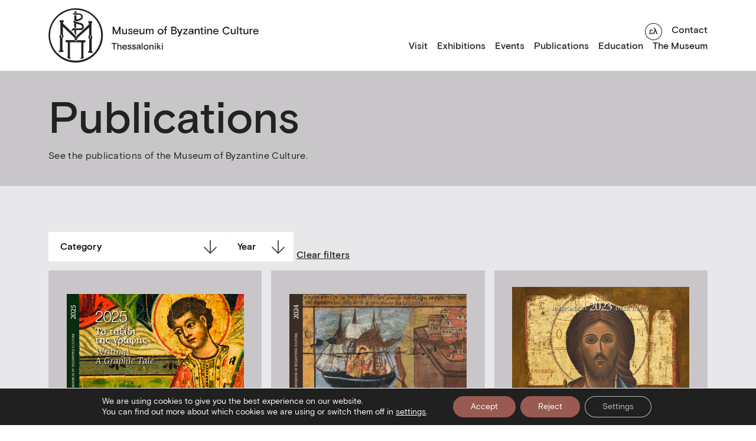

--- FILE ---
content_type: text/html; charset=utf-8
request_url: https://www.mbp.gr/en/publications/
body_size: 26515
content:
<!DOCTYPE html>
<html lang="en-US" class="scroll-style">
  <head>
  <title>
          Publications Archive -
        Museum of Byzantine Culture Thessaloniki
  </title>
  
  
  <!-- Google Tag Manager -->

<!-- End Google Tag Manager -->
  
  <link rel="icon" type="image/png" href="https://www.mbp.gr/wp-content/themes/MuByCu/assets/images/mbp_favicon _w.svg" />
  <meta charset="UTF-8" />
  <meta http-equiv="X-UA-Compatible" content="IE=edge,chrome=1" />
  <meta name="format-detection" content="telephone=no" />
  <meta name="viewport" content="width=device-width, initial-scale=1.0" />


  <link rel="pingback" href="https://www.mbp.gr/xmlrpc.php" />

  <meta charset="UTF-8" />
  <meta name="viewport" content="width=device-width, initial-scale=1" />
  <title>Homepage</title>
  <link rel="stylesheet" href="https://www.mbp.gr/wp-content/themes/MuByCu/assets/css/main.min.css" />

  <meta name='robots' content='index, follow, max-image-preview:large, max-snippet:-1, max-video-preview:-1' />
<link rel="alternate" hreflang="el" href="https://www.mbp.gr/publications/" />
<link rel="alternate" hreflang="en" href="https://www.mbp.gr/en/publications/" />
<link rel="alternate" hreflang="x-default" href="https://www.mbp.gr/publications/" />

	<!-- This site is optimized with the Yoast SEO plugin v26.8 - https://yoast.com/product/yoast-seo-wordpress/ -->
	<link rel="canonical" href="https://www.mbp.gr/publications/" />
	<link rel="next" href="https://www.mbp.gr/publications/page/2/" />
	<meta property="og:locale" content="en_US" />
	<meta property="og:type" content="website" />
	<meta property="og:title" content="Publications Archive -" />
	<meta property="og:url" content="https://www.mbp.gr/publications/" />
	<meta name="twitter:card" content="summary_large_image" />
	<script data-jetpack-boost="ignore" type="application/ld+json" class="yoast-schema-graph">{"@context":"https://schema.org","@graph":[{"@type":"CollectionPage","@id":"https://www.mbp.gr/publications/","url":"https://www.mbp.gr/publications/","name":"Publications Archive -","isPartOf":{"@id":"https://www.mbp.gr/#website"},"primaryImageOfPage":{"@id":"https://www.mbp.gr/publications/#primaryimage"},"image":{"@id":"https://www.mbp.gr/publications/#primaryimage"},"thumbnailUrl":"https://www.mbp.gr/wp-content/uploads/2024/12/Εξώφυλλο_2025.jpg","breadcrumb":{"@id":"https://www.mbp.gr/publications/#breadcrumb"},"inLanguage":"en-US"},{"@type":"ImageObject","inLanguage":"en-US","@id":"https://www.mbp.gr/publications/#primaryimage","url":"https://www.mbp.gr/wp-content/uploads/2024/12/Εξώφυλλο_2025.jpg","contentUrl":"https://www.mbp.gr/wp-content/uploads/2024/12/Εξώφυλλο_2025.jpg","width":2097,"height":1967},{"@type":"BreadcrumbList","@id":"https://www.mbp.gr/publications/#breadcrumb","itemListElement":[{"@type":"ListItem","position":1,"name":"Home","item":"https://www.mbp.gr/en/"},{"@type":"ListItem","position":2,"name":"Εκδόσεις"}]},{"@type":"WebSite","@id":"https://www.mbp.gr/#website","url":"https://www.mbp.gr/","name":"","description":"","potentialAction":[{"@type":"SearchAction","target":{"@type":"EntryPoint","urlTemplate":"https://www.mbp.gr/?s={search_term_string}"},"query-input":{"@type":"PropertyValueSpecification","valueRequired":true,"valueName":"search_term_string"}}],"inLanguage":"en-US"}]}</script>
	<!-- / Yoast SEO plugin. -->


<link rel="alternate" type="application/rss+xml" title=" &raquo; Publications Feed" href="https://www.mbp.gr/en/publications/feed/" />
<style id='wp-img-auto-sizes-contain-inline-css' type='text/css'>
img:is([sizes=auto i],[sizes^="auto," i]){contain-intrinsic-size:3000px 1500px}
/*# sourceURL=wp-img-auto-sizes-contain-inline-css */
</style>
<style id='classic-theme-styles-inline-css' type='text/css'>
/*! This file is auto-generated */
.wp-block-button__link{color:#fff;background-color:#32373c;border-radius:9999px;box-shadow:none;text-decoration:none;padding:calc(.667em + 2px) calc(1.333em + 2px);font-size:1.125em}.wp-block-file__button{background:#32373c;color:#fff;text-decoration:none}
/*# sourceURL=/wp-includes/css/classic-themes.min.css */
</style>
<link rel='stylesheet' id='wpml-legacy-horizontal-list-0-css' href='https://www.mbp.gr/wp-content/plugins/sitepress-multilingual-cms/templates/language-switchers/legacy-list-horizontal/style.min.css?ver=1' type='text/css' media='all' />
<link rel='stylesheet' id='moove_gdpr_frontend-css' href='https://www.mbp.gr/wp-content/plugins/gdpr-cookie-compliance/dist/styles/gdpr-main-nf.css?ver=5.0.9' type='text/css' media='all' />
<style id='moove_gdpr_frontend-inline-css' type='text/css'>
				#moove_gdpr_cookie_modal .moove-gdpr-modal-content .moove-gdpr-tab-main h3.tab-title, 
				#moove_gdpr_cookie_modal .moove-gdpr-modal-content .moove-gdpr-tab-main span.tab-title,
				#moove_gdpr_cookie_modal .moove-gdpr-modal-content .moove-gdpr-modal-left-content #moove-gdpr-menu li a, 
				#moove_gdpr_cookie_modal .moove-gdpr-modal-content .moove-gdpr-modal-left-content #moove-gdpr-menu li button,
				#moove_gdpr_cookie_modal .moove-gdpr-modal-content .moove-gdpr-modal-left-content .moove-gdpr-branding-cnt a,
				#moove_gdpr_cookie_modal .moove-gdpr-modal-content .moove-gdpr-modal-footer-content .moove-gdpr-button-holder a.mgbutton, 
				#moove_gdpr_cookie_modal .moove-gdpr-modal-content .moove-gdpr-modal-footer-content .moove-gdpr-button-holder button.mgbutton,
				#moove_gdpr_cookie_modal .cookie-switch .cookie-slider:after, 
				#moove_gdpr_cookie_modal .cookie-switch .slider:after, 
				#moove_gdpr_cookie_modal .switch .cookie-slider:after, 
				#moove_gdpr_cookie_modal .switch .slider:after,
				#moove_gdpr_cookie_info_bar .moove-gdpr-info-bar-container .moove-gdpr-info-bar-content p, 
				#moove_gdpr_cookie_info_bar .moove-gdpr-info-bar-container .moove-gdpr-info-bar-content p a,
				#moove_gdpr_cookie_info_bar .moove-gdpr-info-bar-container .moove-gdpr-info-bar-content a.mgbutton, 
				#moove_gdpr_cookie_info_bar .moove-gdpr-info-bar-container .moove-gdpr-info-bar-content button.mgbutton,
				#moove_gdpr_cookie_modal .moove-gdpr-modal-content .moove-gdpr-tab-main .moove-gdpr-tab-main-content h1, 
				#moove_gdpr_cookie_modal .moove-gdpr-modal-content .moove-gdpr-tab-main .moove-gdpr-tab-main-content h2, 
				#moove_gdpr_cookie_modal .moove-gdpr-modal-content .moove-gdpr-tab-main .moove-gdpr-tab-main-content h3, 
				#moove_gdpr_cookie_modal .moove-gdpr-modal-content .moove-gdpr-tab-main .moove-gdpr-tab-main-content h4, 
				#moove_gdpr_cookie_modal .moove-gdpr-modal-content .moove-gdpr-tab-main .moove-gdpr-tab-main-content h5, 
				#moove_gdpr_cookie_modal .moove-gdpr-modal-content .moove-gdpr-tab-main .moove-gdpr-tab-main-content h6,
				#moove_gdpr_cookie_modal .moove-gdpr-modal-content.moove_gdpr_modal_theme_v2 .moove-gdpr-modal-title .tab-title,
				#moove_gdpr_cookie_modal .moove-gdpr-modal-content.moove_gdpr_modal_theme_v2 .moove-gdpr-tab-main h3.tab-title, 
				#moove_gdpr_cookie_modal .moove-gdpr-modal-content.moove_gdpr_modal_theme_v2 .moove-gdpr-tab-main span.tab-title,
				#moove_gdpr_cookie_modal .moove-gdpr-modal-content.moove_gdpr_modal_theme_v2 .moove-gdpr-branding-cnt a {
					font-weight: inherit				}
			#moove_gdpr_cookie_modal,#moove_gdpr_cookie_info_bar,.gdpr_cookie_settings_shortcode_content{font-family:inherit}#moove_gdpr_save_popup_settings_button{background-color:#373737;color:#fff}#moove_gdpr_save_popup_settings_button:hover{background-color:#000}#moove_gdpr_cookie_info_bar .moove-gdpr-info-bar-container .moove-gdpr-info-bar-content a.mgbutton,#moove_gdpr_cookie_info_bar .moove-gdpr-info-bar-container .moove-gdpr-info-bar-content button.mgbutton{background-color:#995b51}#moove_gdpr_cookie_modal .moove-gdpr-modal-content .moove-gdpr-modal-footer-content .moove-gdpr-button-holder a.mgbutton,#moove_gdpr_cookie_modal .moove-gdpr-modal-content .moove-gdpr-modal-footer-content .moove-gdpr-button-holder button.mgbutton,.gdpr_cookie_settings_shortcode_content .gdpr-shr-button.button-green{background-color:#995b51;border-color:#995b51}#moove_gdpr_cookie_modal .moove-gdpr-modal-content .moove-gdpr-modal-footer-content .moove-gdpr-button-holder a.mgbutton:hover,#moove_gdpr_cookie_modal .moove-gdpr-modal-content .moove-gdpr-modal-footer-content .moove-gdpr-button-holder button.mgbutton:hover,.gdpr_cookie_settings_shortcode_content .gdpr-shr-button.button-green:hover{background-color:#fff;color:#995b51}#moove_gdpr_cookie_modal .moove-gdpr-modal-content .moove-gdpr-modal-close i,#moove_gdpr_cookie_modal .moove-gdpr-modal-content .moove-gdpr-modal-close span.gdpr-icon{background-color:#995b51;border:1px solid #995b51}#moove_gdpr_cookie_info_bar span.moove-gdpr-infobar-allow-all.focus-g,#moove_gdpr_cookie_info_bar span.moove-gdpr-infobar-allow-all:focus,#moove_gdpr_cookie_info_bar button.moove-gdpr-infobar-allow-all.focus-g,#moove_gdpr_cookie_info_bar button.moove-gdpr-infobar-allow-all:focus,#moove_gdpr_cookie_info_bar span.moove-gdpr-infobar-reject-btn.focus-g,#moove_gdpr_cookie_info_bar span.moove-gdpr-infobar-reject-btn:focus,#moove_gdpr_cookie_info_bar button.moove-gdpr-infobar-reject-btn.focus-g,#moove_gdpr_cookie_info_bar button.moove-gdpr-infobar-reject-btn:focus,#moove_gdpr_cookie_info_bar span.change-settings-button.focus-g,#moove_gdpr_cookie_info_bar span.change-settings-button:focus,#moove_gdpr_cookie_info_bar button.change-settings-button.focus-g,#moove_gdpr_cookie_info_bar button.change-settings-button:focus{-webkit-box-shadow:0 0 1px 3px #995b51;-moz-box-shadow:0 0 1px 3px #995b51;box-shadow:0 0 1px 3px #995b51}#moove_gdpr_cookie_modal .moove-gdpr-modal-content .moove-gdpr-modal-close i:hover,#moove_gdpr_cookie_modal .moove-gdpr-modal-content .moove-gdpr-modal-close span.gdpr-icon:hover,#moove_gdpr_cookie_info_bar span[data-href]>u.change-settings-button{color:#995b51}#moove_gdpr_cookie_modal .moove-gdpr-modal-content .moove-gdpr-modal-left-content #moove-gdpr-menu li.menu-item-selected a span.gdpr-icon,#moove_gdpr_cookie_modal .moove-gdpr-modal-content .moove-gdpr-modal-left-content #moove-gdpr-menu li.menu-item-selected button span.gdpr-icon{color:inherit}#moove_gdpr_cookie_modal .moove-gdpr-modal-content .moove-gdpr-modal-left-content #moove-gdpr-menu li a span.gdpr-icon,#moove_gdpr_cookie_modal .moove-gdpr-modal-content .moove-gdpr-modal-left-content #moove-gdpr-menu li button span.gdpr-icon{color:inherit}#moove_gdpr_cookie_modal .gdpr-acc-link{line-height:0;font-size:0;color:transparent;position:absolute}#moove_gdpr_cookie_modal .moove-gdpr-modal-content .moove-gdpr-modal-close:hover i,#moove_gdpr_cookie_modal .moove-gdpr-modal-content .moove-gdpr-modal-left-content #moove-gdpr-menu li a,#moove_gdpr_cookie_modal .moove-gdpr-modal-content .moove-gdpr-modal-left-content #moove-gdpr-menu li button,#moove_gdpr_cookie_modal .moove-gdpr-modal-content .moove-gdpr-modal-left-content #moove-gdpr-menu li button i,#moove_gdpr_cookie_modal .moove-gdpr-modal-content .moove-gdpr-modal-left-content #moove-gdpr-menu li a i,#moove_gdpr_cookie_modal .moove-gdpr-modal-content .moove-gdpr-tab-main .moove-gdpr-tab-main-content a:hover,#moove_gdpr_cookie_info_bar.moove-gdpr-dark-scheme .moove-gdpr-info-bar-container .moove-gdpr-info-bar-content a.mgbutton:hover,#moove_gdpr_cookie_info_bar.moove-gdpr-dark-scheme .moove-gdpr-info-bar-container .moove-gdpr-info-bar-content button.mgbutton:hover,#moove_gdpr_cookie_info_bar.moove-gdpr-dark-scheme .moove-gdpr-info-bar-container .moove-gdpr-info-bar-content a:hover,#moove_gdpr_cookie_info_bar.moove-gdpr-dark-scheme .moove-gdpr-info-bar-container .moove-gdpr-info-bar-content button:hover,#moove_gdpr_cookie_info_bar.moove-gdpr-dark-scheme .moove-gdpr-info-bar-container .moove-gdpr-info-bar-content span.change-settings-button:hover,#moove_gdpr_cookie_info_bar.moove-gdpr-dark-scheme .moove-gdpr-info-bar-container .moove-gdpr-info-bar-content button.change-settings-button:hover,#moove_gdpr_cookie_info_bar.moove-gdpr-dark-scheme .moove-gdpr-info-bar-container .moove-gdpr-info-bar-content u.change-settings-button:hover,#moove_gdpr_cookie_info_bar span[data-href]>u.change-settings-button,#moove_gdpr_cookie_info_bar.moove-gdpr-dark-scheme .moove-gdpr-info-bar-container .moove-gdpr-info-bar-content a.mgbutton.focus-g,#moove_gdpr_cookie_info_bar.moove-gdpr-dark-scheme .moove-gdpr-info-bar-container .moove-gdpr-info-bar-content button.mgbutton.focus-g,#moove_gdpr_cookie_info_bar.moove-gdpr-dark-scheme .moove-gdpr-info-bar-container .moove-gdpr-info-bar-content a.focus-g,#moove_gdpr_cookie_info_bar.moove-gdpr-dark-scheme .moove-gdpr-info-bar-container .moove-gdpr-info-bar-content button.focus-g,#moove_gdpr_cookie_info_bar.moove-gdpr-dark-scheme .moove-gdpr-info-bar-container .moove-gdpr-info-bar-content a.mgbutton:focus,#moove_gdpr_cookie_info_bar.moove-gdpr-dark-scheme .moove-gdpr-info-bar-container .moove-gdpr-info-bar-content button.mgbutton:focus,#moove_gdpr_cookie_info_bar.moove-gdpr-dark-scheme .moove-gdpr-info-bar-container .moove-gdpr-info-bar-content a:focus,#moove_gdpr_cookie_info_bar.moove-gdpr-dark-scheme .moove-gdpr-info-bar-container .moove-gdpr-info-bar-content button:focus,#moove_gdpr_cookie_info_bar.moove-gdpr-dark-scheme .moove-gdpr-info-bar-container .moove-gdpr-info-bar-content span.change-settings-button.focus-g,span.change-settings-button:focus,button.change-settings-button.focus-g,button.change-settings-button:focus,#moove_gdpr_cookie_info_bar.moove-gdpr-dark-scheme .moove-gdpr-info-bar-container .moove-gdpr-info-bar-content u.change-settings-button.focus-g,#moove_gdpr_cookie_info_bar.moove-gdpr-dark-scheme .moove-gdpr-info-bar-container .moove-gdpr-info-bar-content u.change-settings-button:focus{color:#995b51}#moove_gdpr_cookie_modal .moove-gdpr-branding.focus-g span,#moove_gdpr_cookie_modal .moove-gdpr-modal-content .moove-gdpr-tab-main a.focus-g,#moove_gdpr_cookie_modal .moove-gdpr-modal-content .moove-gdpr-tab-main .gdpr-cd-details-toggle.focus-g{color:#995b51}#moove_gdpr_cookie_modal.gdpr_lightbox-hide{display:none}
/*# sourceURL=moove_gdpr_frontend-inline-css */
</style>



<link rel="https://api.w.org/" href="https://www.mbp.gr/en/wp-json/" /><link rel="EditURI" type="application/rsd+xml" title="RSD" href="https://www.mbp.gr/xmlrpc.php?rsd" />
<meta name="generator" content="WPML ver:4.8.6 stt:1,13;" />


  <!-- Lighbox -->
  <link rel="stylesheet" href="https://cdn.jsdelivr.net/npm/glightbox/dist/css/glightbox.min.css" />

  <!-- OG tags -->
  <meta property="og:title" content="" />
  <meta property="og:description" content="" />
  <meta property="og:image" content=" " />
  <meta property="og:url" content="https://www.mbp.gr/en/publications/calendar-2023-writing-a-graphic-tale/" />
  <meta property="og:type" content="website" />
  <meta property="og:site_name" content="MBP" />
  <meta property="og:locale" content="en" />
</head>

  <body class="archive post-type-archive post-type-archive-publication wp-theme-MuByCu">
    <!-- Google Tag Manager (noscript) -->
    <noscript>
      <iframe src="https://www.googletagmanager.com/ns.html?id=GTM-P4MV9XX" height="0" width="0" style="display:none;visibility:hidden"></iframe>
    </noscript>
    <!-- End Google Tag Manager (noscript) -->

    <header class="main-header">
  <div class="container-md">
    <div class="row remove-row-bottom">
      <h1 class="main-logo col-4">
        <a href="https://www.mbp.gr/en/">
          <img src="https://www.mbp.gr/wp-content/themes/MuByCu/assets/images/logo.png" alt="Museum Logo" id="logo" />
          <img src="https://www.mbp.gr/wp-content/themes/MuByCu/assets/images/logo-english.png" alt="Museum Logo English" id="logo-english" />
          <img src="https://www.mbp.gr/wp-content/themes/MuByCu/assets/images/logo-simple.png" alt="Museum Logo" id="logo-simple" loading="eager" />
        </a>
      </h1>

      <div class="burger-button">
        <button type="button"><img src="https://www.mbp.gr/wp-content/themes/MuByCu/assets/images/burger.png" alt="burger button"  /></button>
      </div>

      <div class="navigation-menu col-8">
        <nav class="main-nav">
    <ul>
                    <li >
                <a href="https://www.mbp.gr/en/visit/">Visit</a>
                            </li>
                    <li  class="parent-menu-item" >
                <a href="http://www.mbp.gr/">Exhibitions</a>
                                    <div class="submenu">
								<button class="mobile-menu-arrow" alt="Mobile menu arrow">
									<a>
										<svg id="arrow_left_46_26" width="45.971" height="25.707" viewbox="0 0 45.971 25.707" aria-hidden="true">
	<title>mobile menu arrow</title>
	<g transform="translate(-14056.559 -2189.638)">
		<g>
			<line x1="44.556" transform="translate(14057.973 2202.492)" fill="none" stroke="#222" stroke-width="2"/>
			<path d="M14070.119,2214.638l-12.146-12.146,12.146-12.146" fill="none" stroke="#222" stroke-width="2"/>
		</g>
	</g>
</svg>
									</a>
								</button>
								<div class="submenu-title" aria-hidden="true">Exhibitions</div>
								<ul>
                                                                     <li>
										<a href="https://www.mbp.gr/en/exhibitiontype/periodikes-ektheseis-en/">Temporary Εxhibitions</a>
									</li>
                                                                     <li>
										<a href="https://www.mbp.gr/en/permanentexhibitions/">Permanent Exhibitions</a>
									</li>
                                                                     <li>
										<a href="https://www.mbp.gr/en/exhibitiontype/traveling-exhibitions/">Traveling Exhibitions</a>
									</li>
                                                                     <li>
										<a href="https://www.mbp.gr/en/exhibitiontype/exhibits-lending/">Lending Exhibitions</a>
									</li>
                                 								</ul>
								<button class="close-submenu" alt="close sub menu">
									<svg id="close_x_25" fill="#ffffff" viewbox="0 0 50 50" width="25px" height="25px" aria-hidden="true">
	<title>Close submenu</title>
	<path d="M 9.15625 6.3125 L 6.3125 9.15625 L 22.15625 25 L 6.21875 40.96875 L 9.03125 43.78125 L 25 27.84375 L 40.9375 43.78125 L 43.78125 40.9375 L 27.84375 25 L 43.6875 9.15625 L 40.84375 6.3125 L 25 22.15625 Z"/>
</svg>
								</button>
							</div>
                            </li>
                    <li >
                <a href="http://www.mbp.gr/en/news-category/ekdiloseis-en/">Events</a>
                            </li>
                    <li >
                <a href="https://www.mbp.gr/en/publications/">Publications</a>
                            </li>
                    <li  class="parent-menu-item" >
                <a href="http://www.mbp.gr/">Education</a>
                                    <div class="submenu">
								<button class="mobile-menu-arrow" alt="Mobile menu arrow">
									<a>
										<svg id="arrow_left_46_26" width="45.971" height="25.707" viewbox="0 0 45.971 25.707" aria-hidden="true">
	<title>mobile menu arrow</title>
	<g transform="translate(-14056.559 -2189.638)">
		<g>
			<line x1="44.556" transform="translate(14057.973 2202.492)" fill="none" stroke="#222" stroke-width="2"/>
			<path d="M14070.119,2214.638l-12.146-12.146,12.146-12.146" fill="none" stroke="#222" stroke-width="2"/>
		</g>
	</g>
</svg>
									</a>
								</button>
								<div class="submenu-title" aria-hidden="true">Education</div>
								<ul>
                                                                     <li>
										<a href="https://www.mbp.gr/en/education/?programyear=all&ept=draseis">Educational activities</a>
									</li>
                                                                     <li>
										<a href="https://www.mbp.gr/en/plan-your-visit/">Plan your visit</a>
									</li>
                                                                     <li>
										<a href="https://www.mbp.gr/en/educational-material/">Booklets</a>
									</li>
                                                                     <li>
										<a href="https://www.mbp.gr/en/game">Games</a>
									</li>
                                                                     <li>
										<a href="https://www.mbp.gr/en/news-category/educational_activities/">Educational news</a>
									</li>
                                                                     <li>
										<a href="https://www.mbp.gr/en/your-space/">Your Activities</a>
									</li>
                                                                     <li>
										<a href="https://www.mbp.gr/en/sponsors/">Sponsors</a>
									</li>
                                 								</ul>
								<button class="close-submenu" alt="close sub menu">
									<svg id="close_x_25" fill="#ffffff" viewbox="0 0 50 50" width="25px" height="25px" aria-hidden="true">
	<title>Close submenu</title>
	<path d="M 9.15625 6.3125 L 6.3125 9.15625 L 22.15625 25 L 6.21875 40.96875 L 9.03125 43.78125 L 25 27.84375 L 40.9375 43.78125 L 43.78125 40.9375 L 27.84375 25 L 43.6875 9.15625 L 40.84375 6.3125 L 25 22.15625 Z"/>
</svg>
								</button>
							</div>
                            </li>
                    <li  class="parent-menu-item" >
                <a href="http://www.mbp.gr/">The Museum</a>
                                    <div class="submenu">
								<button class="mobile-menu-arrow" alt="Mobile menu arrow">
									<a>
										<svg id="arrow_left_46_26" width="45.971" height="25.707" viewbox="0 0 45.971 25.707" aria-hidden="true">
	<title>mobile menu arrow</title>
	<g transform="translate(-14056.559 -2189.638)">
		<g>
			<line x1="44.556" transform="translate(14057.973 2202.492)" fill="none" stroke="#222" stroke-width="2"/>
			<path d="M14070.119,2214.638l-12.146-12.146,12.146-12.146" fill="none" stroke="#222" stroke-width="2"/>
		</g>
	</g>
</svg>
									</a>
								</button>
								<div class="submenu-title" aria-hidden="true">The Museum</div>
								<ul>
                                                                     <li>
										<a href="https://www.mbp.gr/en/istoria/">History</a>
									</li>
                                                                     <li>
										<a href="https://www.mbp.gr/en/oi-anthropoi/">Staff</a>
									</li>
                                                                     <li>
										<a href="https://www.mbp.gr/en/ktirio-choroi/">The building &#038; spaces</a>
									</li>
                                                                     <li>
										<a href="https://www.mbp.gr/en/collections/">Collections</a>
									</li>
                                                                     <li>
										<a href="https://www.mbp.gr/en/ergastiria/">Workshops</a>
									</li>
                                                                     <li>
										<a href="https://www.mbp.gr/en/somateio-filon-chorigoi/">Association of Friends</a>
									</li>
                                                                     <li>
										<a href="https://www.mbp.gr/en/dorites-chorigoi/">Donors – Sponsors</a>
									</li>
                                                                     <li>
										<a href="https://www.mbp.gr/en/awards/">Awards</a>
									</li>
                                                                     <li>
										<a href="http://www.mbp.gr/en/news-category/news/">News</a>
									</li>
                                 								</ul>
								<button class="close-submenu" alt="close sub menu">
									<svg id="close_x_25" fill="#ffffff" viewbox="0 0 50 50" width="25px" height="25px" aria-hidden="true">
	<title>Close submenu</title>
	<path d="M 9.15625 6.3125 L 6.3125 9.15625 L 22.15625 25 L 6.21875 40.96875 L 9.03125 43.78125 L 25 27.84375 L 40.9375 43.78125 L 43.78125 40.9375 L 27.84375 25 L 43.6875 9.15625 L 40.84375 6.3125 L 25 22.15625 Z"/>
</svg>
								</button>
							</div>
                            </li>
            </ul>

</nav>
        <div class="secondary-nav">
  <ul>
    <li>
                                  <a href="https://www.mbp.gr/publications/" class="toggle-language" aria-label="Toggle language"><svg id="toggle_language_en" width="42" height="42" viewBox="0 0 29 29" aria-hidden="true">
<title>Toggle Language Button</title>
  <circle class="st0" cx="14.5" cy="14.5" r="14" fill="#FFF" />
  <path class="st1" d="M14.5 1C21.9 1 28 7.1 28 14.5S21.9 28 14.5 28 1 21.9 1 14.5 7.1 1 14.5 1m0-1C6.5 0 0 6.5 0 14.5S6.5 29 14.5 29 29 22.5 29 14.5 22.5 0 14.5 0z" fill="#222" />
  <g>
    <path class="st1" d="M7.9 18.4c-.6-.3-1-.8-1.4-1.4-.3-.6-.5-1.3-.5-2 0-.8.2-1.4.5-2 .3-.6.8-1.1 1.4-1.4s1.3-.6 2-.6 1.3.2 1.9.5c.5.3 1 .8 1.3 1.3.3.6.5 1.2.5 1.9v.5H7.5c0 .7.3 1.2.7 1.6.4.4 1 .6 1.6.6.5 0 1-.1 1.4-.4.4-.3.7-.6.9-1.1l1.1.7c-.4.7-.8 1.3-1.4 1.6-.6.4-1.2.5-2.1.5-.6.2-1.2 0-1.8-.3zm4.1-4.3c-.1-.6-.3-1-.7-1.3-.4-.3-.9-.5-1.5-.5s-1 .2-1.5.5c-.4.3-.7.8-.8 1.3H12zM15.1 11.2h1.6v1.3c.3-.5.6-.8 1.1-1.1s.9-.4 1.5-.4c.8 0 1.4.2 1.9.7s.7 1.1.7 1.9v5.1h-1.6v-4.5c0-.5-.1-1-.4-1.3-.3-.3-.7-.5-1.2-.5-.4 0-.7.1-1 .3s-.5.5-.7.8-.3.7-.3 1.2v3.9h-1.6v-7.4z" fill="#222" />
  </g>
</svg>

<svg id="toggle_language_el" width="42" height="42" viewBox="0 0 29 29">
  <circle class="st0" cx="14.5" cy="14.5" r="14" fill="#FFF" />
  <path class="st1" d="M14.5 1C21.9 1 28 7.1 28 14.5S21.9 28 14.5 28 1 21.9 1 14.5 7.1 1 14.5 1m0-1C6.5 0 0 6.5 0 14.5S6.5 29 14.5 29 29 22.5 29 14.5 22.5 0 14.5 0z" fill="#222" />
  <g>
    <path class="st1" d="M8.7 18.6c-.4-.2-.8-.5-1-.9-.2-.4-.3-.7-.3-1.2s.1-.9.4-1.2c.3-.3.6-.5 1-.7-.3-.2-.6-.4-.9-.7-.2-.3-.3-.6-.3-1s.1-.7.3-1c.2-.3.5-.5.9-.7s1-.2 1.5-.2c.8 0 1.5.2 2 .5.5.4.7.8.7 1.4 0 .3-.1.5-.2.8l-1.2-.5v-.3c0-.3-.1-.5-.4-.7s-.6-.2-.9-.2c-.4 0-.7.1-.9.3s-.4.5-.4.8c0 .3.1.6.4.8.3.2.7.3 1.2.3v1.1c-.5 0-1 .1-1.3.3-.3.2-.5.5-.5.9s.1.7.4.9c.3.2.6.3 1.1.3.4 0 .7-.1 1-.3.3-.2.4-.5.4-.8 0-.1 0-.3-.1-.4l1.3-.4c.2.3.2.5.2.9 0 .7-.3 1.3-.8 1.7-.5.4-1.2.6-2.1.6-.5-.1-1.1-.2-1.5-.4zM16.9 11.2l-.4-.9c-.2-.5-.5-.8-.9-.8-.2 0-.4 0-.6.2l-.3-1.4c.3-.1.6-.2.9-.2.5 0 1 .1 1.3.4.4.3.6.7.9 1.3l3.6 8.9h-1.7l-2.1-5.3-2.1 5.3h-1.8l3.2-7.5z" fill="#222" />
  </g>
</svg>
</a>
          </li>
          <li>
        <a href="https://www.mbp.gr/en/contact/">Contact</a>
      </li>
      </ul>
</div>
      </div>
    </div>
  </div>
</header>
    <div class="main-wrapper">
    <section class="category-title">

        <div class="category-title-contents container-md">

            <div class="category-title-header">
                <h1>Publications</h1>
            </div>

            <div class="category-title-text">
                <p>
                See the publications of the Museum of Byzantine Culture.
                </p>
            </div>
            
        </div>

    </section>

    <section class="archive-items">
        <div class="archive-items-contents container-md">
            <form action="" method="get">
                <div class="filters">
                    <div class="dropdown-filter set-filter-long-width">
                        <select name="t" required onchange="this.form.submit()" aria-label="Filter by type">
                            <option value="" disabled selected hidden>Category</option>
                            <option value="all">All</option>
                                                            <option value="brochure"
                                                                            >
                                        Brochure
                                    </option>
                                                            <option value="calendar"
                                                                            >
                                        Calendar
                                    </option>
                                                            <option value="catalogue-of-temporary-exhibitions"
                                                                            >
                                        Catalogue of temporary exhibitions
                                    </option>
                                                            <option value="conference-proceedings"
                                                                            >
                                        Conference Proceedings / Abstracts
                                    </option>
                                                            <option value="exhibition-catalog"
                                                                            >
                                        Exhibition Catalog Borrowed Exhibits
                                    </option>
                                                            <option value="guide"
                                                                            >
                                        Guide
                                    </option>
                                                            <option value="journal"
                                                                            >
                                        Journal
                                    </option>
                                                            <option value="list-of-references-to-exhibits"
                                                                            >
                                        List of References to Exhibits
                                    </option>
                                                            <option value="other"
                                                                            >
                                        Other
                                    </option>
                                                    </select>
                    </div>
                    <div class="dropdown-filter set-filter-short-width">
                        <select name="y" required onchange="this.form.submit()" aria-label="Filter by year">
                            <option value="" disabled selected hidden>Year</option>
                            <option value="all">All</option>
                                                             
                                <option value="2024"
                                                                    >2024</option>
                                 
                                <option value="2023"
                                                                    >2023</option>
                                 
                                <option value="2022"
                                                                    >2022</option>
                                 
                                <option value="2021"
                                                                    >2021</option>
                                 
                                <option value="2020"
                                                                    >2020</option>
                                 
                                <option value="2019"
                                                                    >2019</option>
                                 
                                <option value="2018"
                                                                    >2018</option>
                                 
                                <option value="2017"
                                                                    >2017</option>
                                 
                                <option value="2016"
                                                                    >2016</option>
                                 
                                <option value="2015"
                                                                    >2015</option>
                                 
                                <option value="2014"
                                                                    >2014</option>
                                 
                                <option value="2013"
                                                                    >2013</option>
                                 
                                <option value="2012"
                                                                    >2012</option>
                                 
                                <option value="2011"
                                                                    >2011</option>
                                 
                                <option value="2010"
                                                                    >2010</option>
                                 
                                <option value="2009"
                                                                    >2009</option>
                                 
                                <option value="2008"
                                                                    >2008</option>
                                 
                                <option value="2007"
                                                                    >2007</option>
                                 
                                <option value="2006"
                                                                    >2006</option>
                                 
                                <option value="2005"
                                                                    >2005</option>
                                 
                                <option value="2004"
                                                                    >2004</option>
                                 
                                <option value="2003"
                                                                    >2003</option>
                                 
                                <option value="2002"
                                                                    >2002</option>
                                 
                                <option value="2001"
                                                                    >2001</option>
                                 
                                <option value="2000"
                                                                    >2000</option>
                                 
                                <option value="1999"
                                                                    >1999</option>
                                 
                                <option value="1998"
                                                                    >1998</option>
                                 
                                <option value="1997"
                                                                    >1997</option>
                                 
                                <option value="1996"
                                                                    >1996</option>
                                 
                                <option value="1995"
                                                                    >1995</option>
                                 
                                <option value="1994"
                                                                    >1994</option>
                                 
                                <option value="1982"
                                                                    >1982</option>
                                
                        </select>
                    </div>
                    <div class="clear-filters-container">
                                                                            
                        <a href="/en/publications">
                            <span class="clear-filters">
                                Clear filters
                            </span>
                        </a>
                    </div>
                   
                    
                </div>
            </form>            
            <div class="row gx-md-3 gy-md-5 appendloadmore">
                                    <div class="archive-item-banner col-md-6 col-lg-4">
                        <a href="https://www.mbp.gr/en/publications/calendar-2023-writing-a-graphic-tale/">
                            <div class="banner-image-publication">
                                <div class="banner-image-publication-container">
                                                                            <img src="https://www.mbp.gr/wp-content/uploads/2024/12/Εξώφυλλο_2025.jpg" alt="happenings01">
                                                                    </div>
                            </div>
                            <div class="archive-item-caption">
                                <div class="archive-item-caption-category">
                                    Calendar
                                </div>
                                <div class="archive-item-caption-main-title">
                                    <h3>Calendar 2025 – Writing - A Graphic Tale</h3>
                                </div>
                                <div class="archive-item-caption-text">
                                    Album – Calendar 2025 –Writing &#8211; A Graphic Tale. This year’s calendar is illustrated with&hellip;
                                </div>
                            </div>
                        </a>
                    </div>
                                    <div class="archive-item-banner col-md-6 col-lg-4">
                        <a href="https://www.mbp.gr/en/publications/calendar-2024-commerce-and-economy-in-byzantine-thessaloniki/">
                            <div class="banner-image-publication">
                                <div class="banner-image-publication-container">
                                                                            <img src="https://www.mbp.gr/wp-content/uploads/2024/01/ΗΜΕΡΟΛΟΓΙΟ-2024.jpg" alt="happenings01">
                                                                    </div>
                            </div>
                            <div class="archive-item-caption">
                                <div class="archive-item-caption-category">
                                    Calendar
                                </div>
                                <div class="archive-item-caption-main-title">
                                    <h3>Calendar 2024 – Commerce and Economy in Byzantine Thessaloniki</h3>
                                </div>
                                <div class="archive-item-caption-text">
                                    Album &#8211; Calendar 2024 –Commerce and Economy in Byzantine Thessaloniki. This year&#8217;s calendar is illustrated&hellip;
                                </div>
                            </div>
                        </a>
                    </div>
                                    <div class="archive-item-banner col-md-6 col-lg-4">
                        <a href="https://www.mbp.gr/en/publications/icons/">
                            <div class="banner-image-publication">
                                <div class="banner-image-publication-container">
                                                                            <img src="https://www.mbp.gr/wp-content/uploads/2022/12/Ημερολόγιο-2023-εξώφυλλο.jpg" alt="happenings01">
                                                                    </div>
                            </div>
                            <div class="archive-item-caption">
                                <div class="archive-item-caption-category">
                                    Calendar
                                </div>
                                <div class="archive-item-caption-main-title">
                                    <h3>Calendar 2023 – ICONS</h3>
                                </div>
                                <div class="archive-item-caption-text">
                                    The calendar-album of the year 2023 was published by the Friends of the Museum of&hellip;
                                </div>
                            </div>
                        </a>
                    </div>
                                    <div class="archive-item-banner col-md-6 col-lg-4">
                        <a href="https://www.mbp.gr/en/publications/enimerotikos-odigos-mouseiou-vyzantinou-politismou-anglikos/">
                            <div class="banner-image-publication">
                                <div class="banner-image-publication-container">
                                                                            <img src="https://www.mbp.gr/wp-content/uploads/2022/08/exo.png" alt="happenings01">
                                                                    </div>
                            </div>
                            <div class="archive-item-caption">
                                <div class="archive-item-caption-category">
                                    Guide
                                </div>
                                <div class="archive-item-caption-main-title">
                                    <h3>Information Guide Museum of Byzantine Culture​ (English)</h3>
                                </div>
                                <div class="archive-item-caption-text">
                                    
                                </div>
                            </div>
                        </a>
                    </div>
                                    <div class="archive-item-banner col-md-6 col-lg-4">
                        <a href="https://www.mbp.gr/en/publications/enimerotikos-odigos-mouseiou-vyzantinou-politismou-gallikos/">
                            <div class="banner-image-publication">
                                <div class="banner-image-publication-container">
                                                                            <img src="https://www.mbp.gr/wp-content/uploads/2022/12/190-Musee-de-la-Culture-Byzantine_page-0001.jpg" alt="happenings01">
                                                                    </div>
                            </div>
                            <div class="archive-item-caption">
                                <div class="archive-item-caption-category">
                                    Guide
                                </div>
                                <div class="archive-item-caption-main-title">
                                    <h3>Information Guide Museum of Byzantine Culture​ (French)</h3>
                                </div>
                                <div class="archive-item-caption-text">
                                    
                                </div>
                            </div>
                        </a>
                    </div>
                                    <div class="archive-item-banner col-md-6 col-lg-4">
                        <a href="https://www.mbp.gr/en/publications/enimerotikos-odigos-mouseiou-vyzantinou-politismou-rosikos/">
                            <div class="banner-image-publication">
                                <div class="banner-image-publication-container">
                                                                            <img src="https://www.mbp.gr/wp-content/uploads/2022/12/190-Μουσείο-Βυζαντινού-Πολιτισμού-ρωσικά_page-0002.jpg" alt="happenings01">
                                                                    </div>
                            </div>
                            <div class="archive-item-caption">
                                <div class="archive-item-caption-category">
                                    Guide
                                </div>
                                <div class="archive-item-caption-main-title">
                                    <h3>Information Guide Museum of Byzantine Culture​ (Russian)</h3>
                                </div>
                                <div class="archive-item-caption-text">
                                    
                                </div>
                            </div>
                        </a>
                    </div>
                                    <div class="archive-item-banner col-md-6 col-lg-4">
                        <a href="https://www.mbp.gr/en/publications/enimerotikos-odigos-lefkou-pyrgou-anglikos/">
                            <div class="banner-image-publication">
                                <div class="banner-image-publication-container">
                                                                            <img src="https://www.mbp.gr/wp-content/uploads/2022/08/enod.png" alt="happenings01">
                                                                    </div>
                            </div>
                            <div class="archive-item-caption">
                                <div class="archive-item-caption-category">
                                    Guide
                                </div>
                                <div class="archive-item-caption-main-title">
                                    <h3>Information Guide White Tower​ (English)</h3>
                                </div>
                                <div class="archive-item-caption-text">
                                    
                                </div>
                            </div>
                        </a>
                    </div>
                                    <div class="archive-item-banner col-md-6 col-lg-4">
                        <a href="https://www.mbp.gr/en/publications/enimerotikos-odigos-lefkou-pyrgou-gallikos/">
                            <div class="banner-image-publication">
                                <div class="banner-image-publication-container">
                                                                            <img src="https://www.mbp.gr/wp-content/uploads/2022/08/enodfr.png" alt="happenings01">
                                                                    </div>
                            </div>
                            <div class="archive-item-caption">
                                <div class="archive-item-caption-category">
                                    Guide
                                </div>
                                <div class="archive-item-caption-main-title">
                                    <h3>Information Guide White Tower​ (French)</h3>
                                </div>
                                <div class="archive-item-caption-text">
                                    
                                </div>
                            </div>
                        </a>
                    </div>
                                    <div class="archive-item-banner col-md-6 col-lg-4">
                        <a href="https://www.mbp.gr/en/publications/leaflet-of-the-temporary-exhibition-phoenix-agon/">
                            <div class="banner-image-publication">
                                <div class="banner-image-publication-container">
                                                                            <img src="https://www.mbp.gr/wp-content/uploads/2023/06/4πτυχο-Φοίνιξ-Αγών_Page_1-scaled-e1687333070408.jpg" alt="happenings01">
                                                                    </div>
                            </div>
                            <div class="archive-item-caption">
                                <div class="archive-item-caption-category">
                                    Brochure
                                </div>
                                <div class="archive-item-caption-main-title">
                                    <h3>Leaflet of the temporary exhibition “PHOENIX – AGON”</h3>
                                </div>
                                <div class="archive-item-caption-text">
                                    Four-fold leaflet of the temporary exhibition “PHOENIX – AGON”
                                </div>
                            </div>
                        </a>
                    </div>
                    
            </div>  
                        <div class="more-link">
                <div class="more-link-button">
                <a class="load-more" id="load-more">More</a>
                </div>
            </div>  
                </div>
        
    </section>
<div>
    <footer>
  <div class="footer-text container-md">
    <div class="split-column-first-breakpoint-item-1 split-column-second-breakpoint-container">
      <div class="footer-item split-column-second-breakpoint">
        <div class="footer-item-header">
          <h3>Contact</h3>
        </div>
        <div class="footer-item-content">
        <ul>
<li><a href="https://www.google.com/maps/place/Museum+of+Byzantine+Culture/@40.6239399,22.9529557,17z/data=!3m1!4b1!4m5!3m4!1s0x14a838e322993ebf:0xce288930af2582d5!8m2!3d40.6239647!4d22.9552141" target="_blank" rel="noopener">Stratou Avenue 2<br />
54640 Thessaloniki</a></li>
<li>T <a href="tel:+302313306400">+30 2313306400</a></li>
<li>F <a href="tel:+302313306402">+302313306402</a></li>
<li>E <a href="mailto:mbp@culture.gr">mbp@culture.gr</a></li>
</ul>

        </div>
      </div>

      <div class="footer-item split-column-second-breakpoint">
  <div class="footer-item-header">
    <h3>Information</h3>
  </div>
  <div class="footer-item-content">
    <ul>
              <li>
          <a href="https://www.mbp.gr/en/visit/">Visit</a>
        </li>
              <li>
          <a href="https://www.mbp.gr/en/conditions-of-use/">Conditions of use</a>
        </li>
              <li>
          <a href="https://www.mbp.gr/en/politiki-cookies/">Cookies Policy</a>
        </li>
              <li>
          <a href="https://www.mbp.gr/en/privacy-policy/">Privacy policy</a>
        </li>
          </ul>
  </div>
</div>

      <div class="footer-item split-column-second-breakpoint">
  <div class="footer-item-header">
    <h3>Social</h3>
  </div>
  <div class="footer-item-content">
    <ul>
              <li>
          <a href="https://www.facebook.com/mbp.thess">Facebook</a>
        </li>
              <li>
          <a href="https://twitter.com/MBP_Thess">Twitter</a>
        </li>
              <li>
          <a href="https://www.instagram.com/museumofbyzantineculture/">Instagram</a>
        </li>
              <li>
          <a href="https://www.youtube.com/user/MuseumByzantineCultu">YouTube</a>
        </li>
              <li>
          <a href="https://www.lpth.gr">White Tower</a>
        </li>
          </ul>
  </div>
</div>
	  
	  	              <div class="accessibility">
				 					
					<a href="/en/accessibility-statement">
									
                    <div class="icon">
                        <svg width="100%" height="100%" viewBox="0 0 123 123" version="1.1" xmlns="http://www.w3.org/2000/svg" xmlns:xlink="http://www.w3.org/1999/xlink" xml:space="preserve" xmlns:serif="http://www.serif.com/" style="fill-rule:evenodd;clip-rule:evenodd;stroke-linejoin:round;stroke-miterlimit:2;">
                            <path d="M61.44,0C61.446,-0 61.452,-0 61.458,-0C95.174,-0 122.918,27.744 122.918,61.46C122.918,95.176 95.174,122.92 61.458,122.92C27.742,122.92 -0.002,95.176 -0.002,61.46C-0.002,45.165 6.478,29.522 18,18C29.501,6.46 45.147,-0.023 61.44,-0ZM61.05,74.18L52.1,98.91C51.656,100.161 50.725,101.182 49.52,101.74C48.856,102.051 48.131,102.213 47.397,102.213C44.655,102.213 42.397,99.956 42.397,97.213C42.397,96.629 42.5,96.049 42.7,95.5L48.94,78.22C49.435,76.92 49.826,75.582 50.11,74.22C50.362,72.837 50.542,71.442 50.65,70.04C50.89,67.51 51.06,64.77 51.19,62.14C51.32,59.51 51.41,56.96 51.48,54.85C51.57,52.22 50.86,52.05 48.75,51.55L48.31,51.45L30.31,48.06C29.003,47.829 27.84,47.088 27.08,46C26.51,45.168 26.204,44.182 26.204,43.174C26.204,40.431 28.462,38.174 31.204,38.174C31.515,38.174 31.825,38.203 32.13,38.26L51.47,41.89C52.24,41.96 52.99,42.05 53.78,42.14C56.16,42.466 58.558,42.643 60.96,42.67C63.95,42.612 66.935,42.388 69.9,42C70.8,41.9 71.65,41.79 72.5,41.71L90.75,38.29C92.044,38.022 93.393,38.277 94.5,39C95.873,39.929 96.698,41.483 96.698,43.141C96.698,44.163 96.384,45.161 95.8,46C95.05,47.095 93.895,47.847 92.59,48.09L75.15,51.37C74.57,51.5 74.05,51.59 73.59,51.66C71.77,51.97 70.87,52.13 70.98,54.72C71.06,56.61 71.29,58.87 71.59,61.23C71.94,64 72.4,66.94 72.88,69.63C73.19,71.4 73.48,72.82 73.88,74.18C74.28,75.54 74.67,76.93 75.27,78.6L81.38,95.5C81.58,96.049 81.683,96.629 81.683,97.213C81.683,99.956 79.425,102.213 76.683,102.213C75.949,102.213 75.224,102.051 74.56,101.74C73.355,101.182 72.424,100.161 71.98,98.91L63,74.23L62,72.4L61,74.18L61.05,74.18ZM61.44,20.66C61.443,20.66 61.445,20.66 61.448,20.66C66.292,20.66 70.278,24.646 70.278,29.49C70.278,34.334 66.292,38.32 61.448,38.32C56.604,38.32 52.618,34.334 52.618,29.49C52.618,27.151 53.547,24.905 55.2,23.25C56.851,21.591 59.099,20.658 61.44,20.66ZM97.79,25.09C88.146,15.414 75.032,9.969 61.37,9.969C33.162,9.969 9.95,33.181 9.95,61.389C9.95,89.597 33.162,112.809 61.37,112.809C89.559,112.809 112.762,89.629 112.79,61.44C112.82,47.817 107.419,34.728 97.79,25.09Z" style="fill:white;fill-rule:nonzero;"/>
                        </svg>
                    </div>
                    <div class="accessibility-text">
					Accessibility statement
					</div>
                </a>
            </div>
	  
    </div>
    
    <div class="footer-ruler"></div>

    <div class="footer-item-newsletter split-column-first-breakpoint-item-2">
      <div class="footer-item-header">
        <h3>Newsletter Signup</h3>
      </div>
      <div class="footer-item-newsletter-form">
        <form action="https://mbp.us10.list-manage.com/subscribe/post?u=55cf575774c282fd95c8f0353&amp;id=d1bb069978&amp;f_id=004b36e2f0" method="post" id="mc-embedded-subscribe-form" name="mc-embedded-subscribe-form" class="validate" target="_blank" novalidate>
          <div class="footer-newsletter-email-field">
            <input type="email" name="EMAIL" class="required email" id="mce-EMAIL" title="type your email" required placeholder="Your email" />
          </div>
          <div class="footer-newsletter-submit-field">
            <input type="submit" value=" Submit" />
          </div>
        </form>
      </div>
      <div class="footer-item-header">
        <h3>Search</h3>
      </div>
      <div class="footer-item-search-form">
        <form role="search" method="get" id="searchform" class="searchform" action="https://www.mbp.gr/">
          <div class="footer-search-field">
            
  
            <input type="text" value="" name="s" id="s" title="type search terms" required placeholder="Type here" />
          </div>
          <div class="footer-search-submit-field">
            <input type="submit" value="" title="submit search terms"/>
          </div>
        </form>
      </div>
      <div class="footer-copyright">
        <p>&copy; 2022 Museum of Byzantine Culture<br />Powered by <a href="/syntelestes">Space A.E. & Radiant A.E.</a></p>
      </div>
    </div>
  </div>

  <div class="footer-logos-wrapper">
    <div class="footer-logos container-md">
      	  			<div class="single-logo">
				
          		  				<a href="http://www.mbp.gr/el/%CE%B2%CF%81%CE%B1%CE%B2%CE%B5%CF%8D%CF%83%CE%B5%CE%B9%CF%82" target="_blank"><img src="https://www.mbp.gr/wp-content/uploads/2022/09/footer_logo_01.png" alt="" /></a>
			                  </div>
       
      	  			<div class="single-logo">
				
          		  				<a href="https://www.tripadvisor.com.gr/Attraction_Review-g189473-d243217-Reviews-Museum_of_Byzantine_Culture-Thessaloniki_Thessaloniki_Region_Central_Macedonia.html" target="_blank"><img src="https://www.mbp.gr/wp-content/uploads/2022/09/footer_logo_02.jpg" alt="" /></a>
			                  </div>
       
      	  			<div class="single-logo">
				
          		  				<a href="https://www.tripexpert.com/" target="_blank"><img src="https://www.mbp.gr/wp-content/uploads/2022/09/footer_logo_03.png" alt="" /></a>
			                  </div>
       
      	  			<div class="single-logo">
				
          		  				<a href="https://thessaloniki.travel/" target="_blank"><img src="https://www.mbp.gr/wp-content/uploads/2022/09/footer_logo_04.png" alt="" /></a>
			                  </div>
       
      	  			<div class="single-logo">
				
          		  				<a href="https://www.tap.gr/tapadb/" target="_blank"><img src="https://www.mbp.gr/wp-content/uploads/2022/09/footer_logo_05.png" alt="" /></a>
			                  </div>
       
      	  	        <div class="single-logo special">
				
          		  	            <a href="https://www.culture.gov.gr/el/SitePages/default.aspx"><img src="https://www.mbp.gr/wp-content/uploads/2022/09/footer_logo_06.png" alt="" /></a>
			                  </div>
       
          </div>
  </div>

  <div class="espa-banner">
         <a href="/en/syntelestes" target="_blank">
     
      <img src="https://www.mbp.gr/wp-content/themes/MuByCu/assets/images/banner-espa.png" alt="ESPA banner" />
    </a>    
  </div>

  <div class="overlay"></div>
</footer>
    








	<!--copyscapeskip-->
	<aside id="moove_gdpr_cookie_info_bar" class="moove-gdpr-info-bar-hidden moove-gdpr-align-center moove-gdpr-dark-scheme gdpr_infobar_postion_bottom" aria-label="GDPR Cookie Banner" style="display: none;">
	<div class="moove-gdpr-info-bar-container">
		<div class="moove-gdpr-info-bar-content">
		
<div class="moove-gdpr-cookie-notice">
  <p>We are using cookies to give you the best experience on our website.</p><p>You can find out more about which cookies we are using or switch them off in <button  aria-haspopup="true" data-href="#moove_gdpr_cookie_modal" class="change-settings-button">settings</button>.</p></div>
<!--  .moove-gdpr-cookie-notice -->
		
<div class="moove-gdpr-button-holder">
			<button class="mgbutton moove-gdpr-infobar-allow-all gdpr-fbo-0" aria-label="Accept" >Accept</button>
						<button class="mgbutton moove-gdpr-infobar-reject-btn gdpr-fbo-1 "  aria-label="Reject">Reject</button>
							<button class="mgbutton moove-gdpr-infobar-settings-btn change-settings-button gdpr-fbo-2" aria-haspopup="true" data-href="#moove_gdpr_cookie_modal"  aria-label="Settings">Settings</button>
			</div>
<!--  .button-container -->
		</div>
		<!-- moove-gdpr-info-bar-content -->
	</div>
	<!-- moove-gdpr-info-bar-container -->
	</aside>
	<!-- #moove_gdpr_cookie_info_bar -->
	<!--/copyscapeskip-->
<style id='global-styles-inline-css' type='text/css'>
:root{--wp--preset--aspect-ratio--square: 1;--wp--preset--aspect-ratio--4-3: 4/3;--wp--preset--aspect-ratio--3-4: 3/4;--wp--preset--aspect-ratio--3-2: 3/2;--wp--preset--aspect-ratio--2-3: 2/3;--wp--preset--aspect-ratio--16-9: 16/9;--wp--preset--aspect-ratio--9-16: 9/16;--wp--preset--color--black: #000000;--wp--preset--color--cyan-bluish-gray: #abb8c3;--wp--preset--color--white: #ffffff;--wp--preset--color--pale-pink: #f78da7;--wp--preset--color--vivid-red: #cf2e2e;--wp--preset--color--luminous-vivid-orange: #ff6900;--wp--preset--color--luminous-vivid-amber: #fcb900;--wp--preset--color--light-green-cyan: #7bdcb5;--wp--preset--color--vivid-green-cyan: #00d084;--wp--preset--color--pale-cyan-blue: #8ed1fc;--wp--preset--color--vivid-cyan-blue: #0693e3;--wp--preset--color--vivid-purple: #9b51e0;--wp--preset--gradient--vivid-cyan-blue-to-vivid-purple: linear-gradient(135deg,rgb(6,147,227) 0%,rgb(155,81,224) 100%);--wp--preset--gradient--light-green-cyan-to-vivid-green-cyan: linear-gradient(135deg,rgb(122,220,180) 0%,rgb(0,208,130) 100%);--wp--preset--gradient--luminous-vivid-amber-to-luminous-vivid-orange: linear-gradient(135deg,rgb(252,185,0) 0%,rgb(255,105,0) 100%);--wp--preset--gradient--luminous-vivid-orange-to-vivid-red: linear-gradient(135deg,rgb(255,105,0) 0%,rgb(207,46,46) 100%);--wp--preset--gradient--very-light-gray-to-cyan-bluish-gray: linear-gradient(135deg,rgb(238,238,238) 0%,rgb(169,184,195) 100%);--wp--preset--gradient--cool-to-warm-spectrum: linear-gradient(135deg,rgb(74,234,220) 0%,rgb(151,120,209) 20%,rgb(207,42,186) 40%,rgb(238,44,130) 60%,rgb(251,105,98) 80%,rgb(254,248,76) 100%);--wp--preset--gradient--blush-light-purple: linear-gradient(135deg,rgb(255,206,236) 0%,rgb(152,150,240) 100%);--wp--preset--gradient--blush-bordeaux: linear-gradient(135deg,rgb(254,205,165) 0%,rgb(254,45,45) 50%,rgb(107,0,62) 100%);--wp--preset--gradient--luminous-dusk: linear-gradient(135deg,rgb(255,203,112) 0%,rgb(199,81,192) 50%,rgb(65,88,208) 100%);--wp--preset--gradient--pale-ocean: linear-gradient(135deg,rgb(255,245,203) 0%,rgb(182,227,212) 50%,rgb(51,167,181) 100%);--wp--preset--gradient--electric-grass: linear-gradient(135deg,rgb(202,248,128) 0%,rgb(113,206,126) 100%);--wp--preset--gradient--midnight: linear-gradient(135deg,rgb(2,3,129) 0%,rgb(40,116,252) 100%);--wp--preset--font-size--small: 13px;--wp--preset--font-size--medium: 20px;--wp--preset--font-size--large: 36px;--wp--preset--font-size--x-large: 42px;--wp--preset--spacing--20: 0.44rem;--wp--preset--spacing--30: 0.67rem;--wp--preset--spacing--40: 1rem;--wp--preset--spacing--50: 1.5rem;--wp--preset--spacing--60: 2.25rem;--wp--preset--spacing--70: 3.38rem;--wp--preset--spacing--80: 5.06rem;--wp--preset--shadow--natural: 6px 6px 9px rgba(0, 0, 0, 0.2);--wp--preset--shadow--deep: 12px 12px 50px rgba(0, 0, 0, 0.4);--wp--preset--shadow--sharp: 6px 6px 0px rgba(0, 0, 0, 0.2);--wp--preset--shadow--outlined: 6px 6px 0px -3px rgb(255, 255, 255), 6px 6px rgb(0, 0, 0);--wp--preset--shadow--crisp: 6px 6px 0px rgb(0, 0, 0);}:where(.is-layout-flex){gap: 0.5em;}:where(.is-layout-grid){gap: 0.5em;}body .is-layout-flex{display: flex;}.is-layout-flex{flex-wrap: wrap;align-items: center;}.is-layout-flex > :is(*, div){margin: 0;}body .is-layout-grid{display: grid;}.is-layout-grid > :is(*, div){margin: 0;}:where(.wp-block-columns.is-layout-flex){gap: 2em;}:where(.wp-block-columns.is-layout-grid){gap: 2em;}:where(.wp-block-post-template.is-layout-flex){gap: 1.25em;}:where(.wp-block-post-template.is-layout-grid){gap: 1.25em;}.has-black-color{color: var(--wp--preset--color--black) !important;}.has-cyan-bluish-gray-color{color: var(--wp--preset--color--cyan-bluish-gray) !important;}.has-white-color{color: var(--wp--preset--color--white) !important;}.has-pale-pink-color{color: var(--wp--preset--color--pale-pink) !important;}.has-vivid-red-color{color: var(--wp--preset--color--vivid-red) !important;}.has-luminous-vivid-orange-color{color: var(--wp--preset--color--luminous-vivid-orange) !important;}.has-luminous-vivid-amber-color{color: var(--wp--preset--color--luminous-vivid-amber) !important;}.has-light-green-cyan-color{color: var(--wp--preset--color--light-green-cyan) !important;}.has-vivid-green-cyan-color{color: var(--wp--preset--color--vivid-green-cyan) !important;}.has-pale-cyan-blue-color{color: var(--wp--preset--color--pale-cyan-blue) !important;}.has-vivid-cyan-blue-color{color: var(--wp--preset--color--vivid-cyan-blue) !important;}.has-vivid-purple-color{color: var(--wp--preset--color--vivid-purple) !important;}.has-black-background-color{background-color: var(--wp--preset--color--black) !important;}.has-cyan-bluish-gray-background-color{background-color: var(--wp--preset--color--cyan-bluish-gray) !important;}.has-white-background-color{background-color: var(--wp--preset--color--white) !important;}.has-pale-pink-background-color{background-color: var(--wp--preset--color--pale-pink) !important;}.has-vivid-red-background-color{background-color: var(--wp--preset--color--vivid-red) !important;}.has-luminous-vivid-orange-background-color{background-color: var(--wp--preset--color--luminous-vivid-orange) !important;}.has-luminous-vivid-amber-background-color{background-color: var(--wp--preset--color--luminous-vivid-amber) !important;}.has-light-green-cyan-background-color{background-color: var(--wp--preset--color--light-green-cyan) !important;}.has-vivid-green-cyan-background-color{background-color: var(--wp--preset--color--vivid-green-cyan) !important;}.has-pale-cyan-blue-background-color{background-color: var(--wp--preset--color--pale-cyan-blue) !important;}.has-vivid-cyan-blue-background-color{background-color: var(--wp--preset--color--vivid-cyan-blue) !important;}.has-vivid-purple-background-color{background-color: var(--wp--preset--color--vivid-purple) !important;}.has-black-border-color{border-color: var(--wp--preset--color--black) !important;}.has-cyan-bluish-gray-border-color{border-color: var(--wp--preset--color--cyan-bluish-gray) !important;}.has-white-border-color{border-color: var(--wp--preset--color--white) !important;}.has-pale-pink-border-color{border-color: var(--wp--preset--color--pale-pink) !important;}.has-vivid-red-border-color{border-color: var(--wp--preset--color--vivid-red) !important;}.has-luminous-vivid-orange-border-color{border-color: var(--wp--preset--color--luminous-vivid-orange) !important;}.has-luminous-vivid-amber-border-color{border-color: var(--wp--preset--color--luminous-vivid-amber) !important;}.has-light-green-cyan-border-color{border-color: var(--wp--preset--color--light-green-cyan) !important;}.has-vivid-green-cyan-border-color{border-color: var(--wp--preset--color--vivid-green-cyan) !important;}.has-pale-cyan-blue-border-color{border-color: var(--wp--preset--color--pale-cyan-blue) !important;}.has-vivid-cyan-blue-border-color{border-color: var(--wp--preset--color--vivid-cyan-blue) !important;}.has-vivid-purple-border-color{border-color: var(--wp--preset--color--vivid-purple) !important;}.has-vivid-cyan-blue-to-vivid-purple-gradient-background{background: var(--wp--preset--gradient--vivid-cyan-blue-to-vivid-purple) !important;}.has-light-green-cyan-to-vivid-green-cyan-gradient-background{background: var(--wp--preset--gradient--light-green-cyan-to-vivid-green-cyan) !important;}.has-luminous-vivid-amber-to-luminous-vivid-orange-gradient-background{background: var(--wp--preset--gradient--luminous-vivid-amber-to-luminous-vivid-orange) !important;}.has-luminous-vivid-orange-to-vivid-red-gradient-background{background: var(--wp--preset--gradient--luminous-vivid-orange-to-vivid-red) !important;}.has-very-light-gray-to-cyan-bluish-gray-gradient-background{background: var(--wp--preset--gradient--very-light-gray-to-cyan-bluish-gray) !important;}.has-cool-to-warm-spectrum-gradient-background{background: var(--wp--preset--gradient--cool-to-warm-spectrum) !important;}.has-blush-light-purple-gradient-background{background: var(--wp--preset--gradient--blush-light-purple) !important;}.has-blush-bordeaux-gradient-background{background: var(--wp--preset--gradient--blush-bordeaux) !important;}.has-luminous-dusk-gradient-background{background: var(--wp--preset--gradient--luminous-dusk) !important;}.has-pale-ocean-gradient-background{background: var(--wp--preset--gradient--pale-ocean) !important;}.has-electric-grass-gradient-background{background: var(--wp--preset--gradient--electric-grass) !important;}.has-midnight-gradient-background{background: var(--wp--preset--gradient--midnight) !important;}.has-small-font-size{font-size: var(--wp--preset--font-size--small) !important;}.has-medium-font-size{font-size: var(--wp--preset--font-size--medium) !important;}.has-large-font-size{font-size: var(--wp--preset--font-size--large) !important;}.has-x-large-font-size{font-size: var(--wp--preset--font-size--x-large) !important;}
/*# sourceURL=global-styles-inline-css */
</style>




    
	<!--copyscapeskip-->
	<!-- V1 -->
	<dialog id="moove_gdpr_cookie_modal" class="gdpr_lightbox-hide" aria-modal="true" aria-label="GDPR Settings Screen">
	<div class="moove-gdpr-modal-content moove-clearfix logo-position-left moove_gdpr_modal_theme_v1">
		    
		<button class="moove-gdpr-modal-close" autofocus aria-label="Close GDPR Cookie Settings">
			<span class="gdpr-sr-only">Close GDPR Cookie Settings</span>
			<span class="gdpr-icon moovegdpr-arrow-close"></span>
		</button>
				<div class="moove-gdpr-modal-left-content">
		
<div class="moove-gdpr-company-logo-holder">
	<img src="https://www.mbp.gr/wp-content/themes/MuByCu/assets/images/logo-simple.png" alt=""     class="img-responsive" />
</div>
<!--  .moove-gdpr-company-logo-holder -->
		<ul id="moove-gdpr-menu">
			
<li class="menu-item-on menu-item-privacy_overview menu-item-selected">
	<button data-href="#privacy_overview" class="moove-gdpr-tab-nav" aria-label="Privacy Overview">
	<span class="gdpr-nav-tab-title">Privacy Overview</span>
	</button>
</li>

	<li class="menu-item-strict-necessary-cookies menu-item-off">
	<button data-href="#strict-necessary-cookies" class="moove-gdpr-tab-nav" aria-label="Strictly Necessary Cookies">
		<span class="gdpr-nav-tab-title">Strictly Necessary Cookies</span>
	</button>
	</li>


	<li class="menu-item-off menu-item-third_party_cookies">
	<button data-href="#third_party_cookies" class="moove-gdpr-tab-nav" aria-label="Analytics">
		<span class="gdpr-nav-tab-title">Analytics</span>
	</button>
	</li>



		</ul>
		
<div class="moove-gdpr-branding-cnt">
	</div>
<!--  .moove-gdpr-branding -->
		</div>
		<!--  .moove-gdpr-modal-left-content -->
		<div class="moove-gdpr-modal-right-content">
		<div class="moove-gdpr-modal-title">
			 
		</div>
		<!-- .moove-gdpr-modal-ritle -->
		<div class="main-modal-content">

			<div class="moove-gdpr-tab-content">
			
<div id="privacy_overview" class="moove-gdpr-tab-main">
		<span class="tab-title">Privacy Overview</span>
		<div class="moove-gdpr-tab-main-content">
	<p>This website uses cookies so that we can provide you with the best user experience possible. Cookie information is stored in your browser and performs functions such as recognising you when you return to our website and helping our team to understand which sections of the website you find most interesting and useful.</p>
		</div>
	<!--  .moove-gdpr-tab-main-content -->

</div>
<!-- #privacy_overview -->
			
  <div id="strict-necessary-cookies" class="moove-gdpr-tab-main" style="display:none">
    <span class="tab-title">Strictly Necessary Cookies</span>
    <div class="moove-gdpr-tab-main-content">
      <p>Strictly Necessary Cookie should be enabled at all times so that we can save your preferences for cookie settings.</p>
      <div class="moove-gdpr-status-bar gdpr-checkbox-disabled checkbox-selected">
        <div class="gdpr-cc-form-wrap">
          <div class="gdpr-cc-form-fieldset">
            <label class="cookie-switch" for="moove_gdpr_strict_cookies">    
              <span class="gdpr-sr-only">Enable or Disable Cookies</span>        
              <input type="checkbox" aria-label="Strictly Necessary Cookies" disabled checked="checked"  value="check" name="moove_gdpr_strict_cookies" id="moove_gdpr_strict_cookies">
              <span class="cookie-slider cookie-round gdpr-sr" data-text-enable="Enabled" data-text-disabled="Disabled">
                <span class="gdpr-sr-label">
                  <span class="gdpr-sr-enable">Enabled</span>
                  <span class="gdpr-sr-disable">Disabled</span>
                </span>
              </span>
            </label>
          </div>
          <!-- .gdpr-cc-form-fieldset -->
        </div>
        <!-- .gdpr-cc-form-wrap -->
      </div>
      <!-- .moove-gdpr-status-bar -->
                                              
    </div>
    <!--  .moove-gdpr-tab-main-content -->
  </div>
  <!-- #strict-necesarry-cookies -->
			
  <div id="third_party_cookies" class="moove-gdpr-tab-main" style="display:none">
    <span class="tab-title">Analytics</span>
    <div class="moove-gdpr-tab-main-content">
      <p>This website uses Google Analytics to collect anonymous information such as the number of visitors to the site, and the most popular pages.</p>
<p>Keeping this cookie enabled helps us to improve our website.</p>
      <div class="moove-gdpr-status-bar">
        <div class="gdpr-cc-form-wrap">
          <div class="gdpr-cc-form-fieldset">
            <label class="cookie-switch" for="moove_gdpr_performance_cookies">    
              <span class="gdpr-sr-only">Enable or Disable Cookies</span>     
              <input type="checkbox" aria-label="Analytics" value="check" name="moove_gdpr_performance_cookies" id="moove_gdpr_performance_cookies" >
              <span class="cookie-slider cookie-round gdpr-sr" data-text-enable="Enabled" data-text-disabled="Disabled">
                <span class="gdpr-sr-label">
                  <span class="gdpr-sr-enable">Enabled</span>
                  <span class="gdpr-sr-disable">Disabled</span>
                </span>
              </span>
            </label>
          </div>
          <!-- .gdpr-cc-form-fieldset -->
        </div>
        <!-- .gdpr-cc-form-wrap -->
      </div>
      <!-- .moove-gdpr-status-bar -->
             
    </div>
    <!--  .moove-gdpr-tab-main-content -->
  </div>
  <!-- #third_party_cookies -->
			
									
			</div>
			<!--  .moove-gdpr-tab-content -->
		</div>
		<!--  .main-modal-content -->
		<div class="moove-gdpr-modal-footer-content">
			<div class="moove-gdpr-button-holder">
						<button class="mgbutton moove-gdpr-modal-allow-all button-visible" aria-label="Enable All">Enable All</button>
								<button class="mgbutton moove-gdpr-modal-reject-all button-visible" aria-label="Reject All">Reject All</button>
								<button class="mgbutton moove-gdpr-modal-save-settings button-visible" aria-label="Save Settings">Save Settings</button>
				</div>
<!--  .moove-gdpr-button-holder -->
		</div>
		<!--  .moove-gdpr-modal-footer-content -->
		</div>
		<!--  .moove-gdpr-modal-right-content -->

		<div class="moove-clearfix"></div>

	</div>
	<!--  .moove-gdpr-modal-content -->
	</dialog>
	<!-- #moove_gdpr_cookie_modal -->
	<!--/copyscapeskip-->

       <script>
        console.log({"http_host":"https:\/\/www.mbp.gr","wp_title":"Publications Archive -","body_class":"archive post-type-archive post-type-archive-publication wp-theme-MuByCu","site":{"admin_email":"christos.semertzidis@gmail.com","blogname":null,"charset":"UTF-8","description":"","id":null,"language":"en_US","multisite":false,"name":"","pingback_url":"https:\/\/www.mbp.gr\/xmlrpc.php","siteurl":null,"theme":{"name":"Museum of Byzantine Culture","version":"1.0.0","parent":false,"parent_slug":null,"slug":"MuByCu","uri":"https:\/\/www.mbp.gr\/wp-content\/themes\/MuByCu","id":null,"ID":null,"object_type":null},"title":"","url":"https:\/\/www.mbp.gr\/en\/","home_url":"https:\/\/www.mbp.gr\/en\/","site_url":"https:\/\/www.mbp.gr","rdf":"https:\/\/www.mbp.gr\/en\/feed\/rdf\/","rss":"https:\/\/www.mbp.gr\/en\/feed\/rss\/","rss2":"https:\/\/www.mbp.gr\/en\/feed\/","atom":"https:\/\/www.mbp.gr\/en\/feed\/atom\/","ID":null,"object_type":null,"pingback":"https:\/\/www.mbp.gr\/xmlrpc.php"},"request":{"post":[],"get":[],"id":null,"ID":null,"object_type":null},"user":false,"theme":{"name":"Museum of Byzantine Culture","version":"1.0.0","parent":false,"parent_slug":null,"slug":"MuByCu","uri":"https:\/\/www.mbp.gr\/wp-content\/themes\/MuByCu","id":null,"ID":null,"object_type":null},"posts":{"count":126,"maxpages":14,"posts":[{"data":{"ImageClass":"Timber\\Image","PostClass":"Timber\\Post","TermClass":"Timber\\Term","object_type":"post","custom":{"_wpml_word_count":"6","_wpml_media_duplicate":"1","_wpml_media_featured":"1","_description":"field_630bba4b7b8db","_secondaryTitleb":"field_630bba2a7b8da","description":"Album \u2013 Calendar 2025 \u2013Writing - A Graphic Tale. This year\u2019s calendar is illustrated with various objects from the collections of the Museum of Byzantine Culture. Research, selection of the material, texts, editing: Dr. Antigoni Tzitzibassi, Archaeologist at the Museum of Byzantine Culture.\r\n\r\nThe publication is financially supported by the Association of the Friends of the Museum of Byzantine Culture.","secondaryTitleb":"Dr Antigoni Tzitzibassi","_last_translation_edit_mode":"native-editor","_yoast_wpseo_estimated-reading-time-minutes":"1","_yoast_wpseo_wordproof_timestamp":"","_thumbnail_id":"58649","slider":["58649"],"_slider":"field_630bbaf0872d2","_related_files":"field_630c8acd6bd58","related_files":"1","_secondaryTitle":"field_630bba0c7b8d9","_infoblocks":"field_630bba5c7b8dc","_related_publications":"field_630bc5439d9ab","secondaryTitle":"","infoblocks":"","related_publications":"","_yoast_wpseo_primary_publicationtype":"","_dp_original":"45219","_edit_lock":"1767351222:8","_edit_last":"8","_related_files_0_title":"field_630c8aed6bd59","_related_files_0_fileUrl":"field_630c8b196bd5a","related_files_0_title":"","related_files_0_fileUrl":"60266","_yoast_wpseo_content_score":"60"},"id":58644,"ID":58644,"post_author":"8","post_content":"","post_date":"2024-12-13 08:49:54","post_excerpt":"","post_parent":0,"post_status":"publish","post_title":"Calendar 2025 \u2013 Writing - A Graphic Tale","post_type":"publication","slug":"calendar-2023-writing-a-graphic-tale","_wpml_word_count":"6","_wpml_media_duplicate":"1","_wpml_media_featured":"1","_description":"field_630bba4b7b8db","_secondaryTitleb":"field_630bba2a7b8da","description":"Album \u2013 Calendar 2025 \u2013Writing - A Graphic Tale. This year\u2019s calendar is illustrated with various objects from the collections of the Museum of Byzantine Culture. Research, selection of the material, texts, editing: Dr. Antigoni Tzitzibassi, Archaeologist at the Museum of Byzantine Culture.\r\n\r\nThe publication is financially supported by the Association of the Friends of the Museum of Byzantine Culture.","secondaryTitleb":"Dr Antigoni Tzitzibassi","_last_translation_edit_mode":"native-editor","_yoast_wpseo_estimated-reading-time-minutes":"1","_yoast_wpseo_wordproof_timestamp":"","_thumbnail_id":"58649","slider":["58649"],"_slider":"field_630bbaf0872d2","_related_files":"field_630c8acd6bd58","related_files":"1","_secondaryTitle":"field_630bba0c7b8d9","_infoblocks":"field_630bba5c7b8dc","_related_publications":"field_630bc5439d9ab","secondaryTitle":"","infoblocks":"","related_publications":"","_yoast_wpseo_primary_publicationtype":"","_dp_original":"45219","_edit_lock":"1767351222:8","_edit_last":"8","_related_files_0_title":"field_630c8aed6bd59","_related_files_0_fileUrl":"field_630c8b196bd5a","related_files_0_title":"","related_files_0_fileUrl":"60266","_yoast_wpseo_content_score":"60","post_date_gmt":"2024-12-13 08:49:54","comment_status":"closed","ping_status":"closed","post_password":"","post_name":"calendar-2023-writing-a-graphic-tale","to_ping":"","pinged":"","post_modified":"2026-01-02 10:55:53","post_modified_gmt":"2026-01-02 10:55:53","post_content_filtered":"","guid":"https:\/\/www.mbp.gr\/?post_type=publication&#038;p=58644","menu_order":0,"post_mime_type":"","comment_count":"0","filter":"raw","status":"publish"},"meta":{"description":"<p>Album \u2013 Calendar 2025 \u2013Writing &#8211; A Graphic Tale. This year\u2019s calendar is illustrated with various objects from the collections of the Museum of Byzantine Culture. Research, selection of the material, texts, editing: Dr. Antigoni Tzitzibassi, Archaeologist at the Museum of Byzantine Culture.<\/p>\n<p>The publication is financially supported by the Association of the Friends of the Museum of Byzantine Culture.<\/p>\n","secondaryTitleb":"Dr Antigoni Tzitzibassi","slider":["https:\/\/www.mbp.gr\/wp-content\/uploads\/2024\/12\/\u0395\u03be\u03ce\u03c6\u03c5\u03bb\u03bb\u03bf_2025.jpg"],"related_files":[{"title":"","fileUrl":"https:\/\/www.mbp.gr\/wp-content\/uploads\/2024\/12\/Calendar_MBP_2025.pdf"}],"secondaryTitle":"","infoblocks":false,"related_publications":false},"terms":[{"term_id":693,"name":"Calendar","slug":"calendar","term_group":0,"term_taxonomy_id":693,"taxonomy":"publicationtype","description":"","parent":0,"count":26,"filter":"raw"}]},{"data":{"ImageClass":"Timber\\Image","PostClass":"Timber\\Post","TermClass":"Timber\\Term","object_type":"post","custom":{"_wpml_media_featured":["1","1"],"_wpml_media_duplicate":["1","1"],"_wpml_word_count":"10","_description":"field_630bba4b7b8db","_secondaryTitleb":"field_630bba2a7b8da","description":"Album - Calendar 2024 \u2013Commerce and Economy in Byzantine Thessaloniki. This year's calendar is illustrated with various objects from the collections of the Museum of Byzantine Culture. Research, selection of the material, texts, editing:\u00a0Maria Polychronaki, Archaeologist at the Museum of Byzantine Culture.\r\n\r\nThe publication is financially supported by the Association of the Friends of the Museum of Byzantine Culture.","secondaryTitleb":"Maria Polychronaki","_last_translation_edit_mode":"native-editor","_yoast_wpseo_estimated-reading-time-minutes":"1","_yoast_wpseo_wordproof_timestamp":"","_thumbnail_id":"54275","slider":["54275"],"_slider":"field_630bbaf0872d2","_related_files":"field_630c8acd6bd58","related_files":"1","_dp_original":"45219","_secondaryTitle":"field_630bba0c7b8d9","_infoblocks":"field_630bba5c7b8dc","_related_publications":"field_630bc5439d9ab","_edit_lock":"1767351311:8","_edit_last":"8","secondaryTitle":"","infoblocks":"","related_publications":"","_yoast_wpseo_primary_publicationtype":"","related_files_0_title":"","related_files_0_fileUrl":"60272","_related_files_0_title":"field_630c8aed6bd59","_related_files_0_fileUrl":"field_630c8b196bd5a","_yoast_wpseo_content_score":"60"},"id":54273,"ID":54273,"post_author":"8","post_content":"","post_date":"2024-01-16 08:56:11","post_excerpt":"","post_parent":0,"post_status":"publish","post_title":"Calendar 2024 \u2013 Commerce and Economy in Byzantine Thessaloniki","post_type":"publication","slug":"calendar-2024-commerce-and-economy-in-byzantine-thessaloniki","_wpml_media_featured":["1","1"],"_wpml_media_duplicate":["1","1"],"_wpml_word_count":"10","_description":"field_630bba4b7b8db","_secondaryTitleb":"field_630bba2a7b8da","description":"Album - Calendar 2024 \u2013Commerce and Economy in Byzantine Thessaloniki. This year's calendar is illustrated with various objects from the collections of the Museum of Byzantine Culture. Research, selection of the material, texts, editing:\u00a0Maria Polychronaki, Archaeologist at the Museum of Byzantine Culture.\r\n\r\nThe publication is financially supported by the Association of the Friends of the Museum of Byzantine Culture.","secondaryTitleb":"Maria Polychronaki","_last_translation_edit_mode":"native-editor","_yoast_wpseo_estimated-reading-time-minutes":"1","_yoast_wpseo_wordproof_timestamp":"","_thumbnail_id":"54275","slider":["54275"],"_slider":"field_630bbaf0872d2","_related_files":"field_630c8acd6bd58","related_files":"1","_dp_original":"45219","_secondaryTitle":"field_630bba0c7b8d9","_infoblocks":"field_630bba5c7b8dc","_related_publications":"field_630bc5439d9ab","_edit_lock":"1767351311:8","_edit_last":"8","secondaryTitle":"","infoblocks":"","related_publications":"","_yoast_wpseo_primary_publicationtype":"","related_files_0_title":"","related_files_0_fileUrl":"60272","_related_files_0_title":"field_630c8aed6bd59","_related_files_0_fileUrl":"field_630c8b196bd5a","_yoast_wpseo_content_score":"60","post_date_gmt":"2024-01-16 08:56:11","comment_status":"closed","ping_status":"closed","post_password":"","post_name":"calendar-2024-commerce-and-economy-in-byzantine-thessaloniki","to_ping":"","pinged":"","post_modified":"2026-01-02 10:57:28","post_modified_gmt":"2026-01-02 10:57:28","post_content_filtered":"","guid":"https:\/\/www.mbp.gr\/?post_type=publication&#038;p=54273","menu_order":0,"post_mime_type":"","comment_count":"0","filter":"raw","status":"publish"},"meta":{"description":"<p>Album &#8211; Calendar 2024 \u2013Commerce and Economy in Byzantine Thessaloniki. This year&#8217;s calendar is illustrated with various objects from the collections of the Museum of Byzantine Culture. Research, selection of the material, texts, editing:\u00a0Maria Polychronaki, Archaeologist at the Museum of Byzantine Culture.<\/p>\n<p>The publication is financially supported by the Association of the Friends of the Museum of Byzantine Culture.<\/p>\n","secondaryTitleb":"Maria Polychronaki","slider":["https:\/\/www.mbp.gr\/wp-content\/uploads\/2024\/01\/\u0397\u039c\u0395\u03a1\u039f\u039b\u039f\u0393\u0399\u039f-2024.jpg"],"related_files":[{"title":"","fileUrl":"https:\/\/www.mbp.gr\/wp-content\/uploads\/2024\/01\/Calendar_MBP_-2024.pdf"}],"secondaryTitle":"","infoblocks":false,"related_publications":false},"terms":[{"term_id":693,"name":"Calendar","slug":"calendar","term_group":0,"term_taxonomy_id":693,"taxonomy":"publicationtype","description":"","parent":0,"count":26,"filter":"raw"}]},{"data":{"ImageClass":"Timber\\Image","PostClass":"Timber\\Post","TermClass":"Timber\\Term","object_type":"post","custom":{"_wpml_word_count":"3","_edit_lock":"1767351633:8","_edit_last":"8","_wpml_media_duplicate":"1","_wpml_media_featured":"1","_description":"field_630bba4b7b8db","_secondaryTitleb":"field_630bba2a7b8da","description":"The calendar-album of the year 2023 was published by the Friends of the Museum of Byzantine Culture continuing a tradition of 24 years and is dedicated to the religious icons of the Byzantine and the post-Byzantine period. Research, selection of the material, texts, editing: Dr. Agathoniki Tsilipakou, director of the Museum of Byzantine Culture.","secondaryTitleb":"DR AGATHONIKI TSILIPAKOU","_last_translation_edit_mode":"native-editor","_yoast_wpseo_estimated-reading-time-minutes":"1","_yoast_wpseo_wordproof_timestamp":"","_thumbnail_id":"45214","slider":["45214"],"_slider":"field_630bbaf0872d2","_related_files":"field_630c8acd6bd58","related_files":"1","_secondaryTitle":"field_630bba0c7b8d9","_infoblocks":"field_630bba5c7b8dc","_related_publications":"field_630bc5439d9ab","secondaryTitle":"","infoblocks":"","related_publications":"","_yoast_wpseo_primary_publicationtype":"","_related_files_0_title":"field_630c8aed6bd59","_related_files_0_fileUrl":"field_630c8b196bd5a","related_files_0_title":"","related_files_0_fileUrl":"60264","_yoast_wpseo_content_score":"60"},"id":45219,"ID":45219,"post_author":"9","post_content":"","post_date":"2023-06-20 09:10:32","post_excerpt":"","post_parent":0,"post_status":"publish","post_title":"Calendar 2023 \u2013 ICONS","post_type":"publication","slug":"icons","_wpml_word_count":"3","_edit_lock":"1767351633:8","_edit_last":"8","_wpml_media_duplicate":"1","_wpml_media_featured":"1","_description":"field_630bba4b7b8db","_secondaryTitleb":"field_630bba2a7b8da","description":"The calendar-album of the year 2023 was published by the Friends of the Museum of Byzantine Culture continuing a tradition of 24 years and is dedicated to the religious icons of the Byzantine and the post-Byzantine period. Research, selection of the material, texts, editing: Dr. Agathoniki Tsilipakou, director of the Museum of Byzantine Culture.","secondaryTitleb":"DR AGATHONIKI TSILIPAKOU","_last_translation_edit_mode":"native-editor","_yoast_wpseo_estimated-reading-time-minutes":"1","_yoast_wpseo_wordproof_timestamp":"","_thumbnail_id":"45214","slider":["45214"],"_slider":"field_630bbaf0872d2","_related_files":"field_630c8acd6bd58","related_files":"1","_secondaryTitle":"field_630bba0c7b8d9","_infoblocks":"field_630bba5c7b8dc","_related_publications":"field_630bc5439d9ab","secondaryTitle":"","infoblocks":"","related_publications":"","_yoast_wpseo_primary_publicationtype":"","_related_files_0_title":"field_630c8aed6bd59","_related_files_0_fileUrl":"field_630c8b196bd5a","related_files_0_title":"","related_files_0_fileUrl":"60264","_yoast_wpseo_content_score":"60","post_date_gmt":"2023-06-20 09:10:32","comment_status":"closed","ping_status":"closed","post_password":"","post_name":"icons","to_ping":"","pinged":"","post_modified":"2026-01-02 10:58:23","post_modified_gmt":"2026-01-02 10:58:23","post_content_filtered":"","guid":"https:\/\/www.mbp.gr\/?post_type=publication&#038;p=45219","menu_order":0,"post_mime_type":"","comment_count":"0","filter":"raw","status":"publish"},"meta":{"description":"<p>The calendar-album of the year 2023 was published by the Friends of the Museum of Byzantine Culture continuing a tradition of 24 years and is dedicated to the religious icons of the Byzantine and the post-Byzantine period. Research, selection of the material, texts, editing: Dr. Agathoniki Tsilipakou, director of the Museum of Byzantine Culture.<\/p>\n","secondaryTitleb":"DR AGATHONIKI TSILIPAKOU","slider":["https:\/\/www.mbp.gr\/wp-content\/uploads\/2022\/12\/\u0397\u03bc\u03b5\u03c1\u03bf\u03bb\u03cc\u03b3\u03b9\u03bf-2023-\u03b5\u03be\u03ce\u03c6\u03c5\u03bb\u03bb\u03bf.jpg"],"related_files":[{"title":"","fileUrl":"https:\/\/www.mbp.gr\/wp-content\/uploads\/2024\/12\/Calendar_MBP_2023.pdf"}],"secondaryTitle":"","infoblocks":false,"related_publications":false},"terms":[{"term_id":693,"name":"Calendar","slug":"calendar","term_group":0,"term_taxonomy_id":693,"taxonomy":"publicationtype","description":"","parent":0,"count":26,"filter":"raw"}]},{"data":{"ImageClass":"Timber\\Image","PostClass":"Timber\\Post","TermClass":"Timber\\Term","object_type":"post","custom":{"_wpml_word_count":"{\"total\":12,\"to_translate\":{\"en\":12}}","_wpml_media_featured":"1","_wpml_media_duplicate":"1","description":"<img class=\"alignnone size-medium wp-image-37421\" src=\"https:\/\/www.mbp.gr\/wp-content\/uploads\/2022\/10\/qrcode_en-277x300.jpg\" alt=\"\" width=\"277\" height=\"300\" \/>","_description":"field_630bba4b7b8db","related_files_0_title":"Download","_related_files_0_title":"field_630c8aed6bd59","related_files_0_fileUrl":"17335","_related_files_0_fileUrl":"field_630c8b196bd5a","related_files":"1","_related_files":"field_630c8acd6bd58","slider":["17337","17330"],"_slider":"field_630bbaf0872d2","related_publications":"1","_related_publications":"field_630bc5439d9ab","related_publications_0_post":"40274","_related_publications_0_post":"field_630bc6322e810","_thumbnail_id":"17337","_edit_lock":"1675768244:6","_edit_last":"6","_wpml_media_has_media":"1","_last_translation_edit_mode":"native-editor","_yoast_wpseo_estimated-reading-time-minutes":"0","_yoast_wpseo_wordproof_timestamp":""},"id":40998,"ID":40998,"post_author":"3","post_content":"","post_date":"2023-06-20 06:54:11","post_excerpt":"","post_parent":0,"post_status":"publish","post_title":"Information Guide Museum of Byzantine Culture\u200b (English)","post_type":"publication","slug":"enimerotikos-odigos-mouseiou-vyzantinou-politismou-anglikos","_wpml_word_count":"{\"total\":12,\"to_translate\":{\"en\":12}}","_wpml_media_featured":"1","_wpml_media_duplicate":"1","description":"<img class=\"alignnone size-medium wp-image-37421\" src=\"https:\/\/www.mbp.gr\/wp-content\/uploads\/2022\/10\/qrcode_en-277x300.jpg\" alt=\"\" width=\"277\" height=\"300\" \/>","_description":"field_630bba4b7b8db","related_files_0_title":"Download","_related_files_0_title":"field_630c8aed6bd59","related_files_0_fileUrl":"17335","_related_files_0_fileUrl":"field_630c8b196bd5a","related_files":"1","_related_files":"field_630c8acd6bd58","slider":["17337","17330"],"_slider":"field_630bbaf0872d2","related_publications":"1","_related_publications":"field_630bc5439d9ab","related_publications_0_post":"40274","_related_publications_0_post":"field_630bc6322e810","_thumbnail_id":"17337","_edit_lock":"1675768244:6","_edit_last":"6","_wpml_media_has_media":"1","_last_translation_edit_mode":"native-editor","_yoast_wpseo_estimated-reading-time-minutes":"0","_yoast_wpseo_wordproof_timestamp":"","post_date_gmt":"2023-06-20 06:54:11","comment_status":"closed","ping_status":"closed","post_password":"","post_name":"enimerotikos-odigos-mouseiou-vyzantinou-politismou-anglikos","to_ping":"","pinged":"","post_modified":"2023-02-07 11:13:05","post_modified_gmt":"2023-02-07 11:13:05","post_content_filtered":"","guid":"https:\/\/mbp-website.toolstg.gr\/publications\/enimerotikos-odigos-mouseiou-vyzantinou-politismou-anglikos\/","menu_order":2,"post_mime_type":"","comment_count":"0","filter":"raw","status":"publish"},"meta":{"description":"<p><img loading=\"lazy\" decoding=\"async\" class=\"alignnone size-medium wp-image-37421\" src=\"https:\/\/www.mbp.gr\/wp-content\/uploads\/2022\/10\/qrcode_en-277x300.jpg\" alt=\"\" width=\"277\" height=\"300\" srcset=\"https:\/\/www.mbp.gr\/wp-content\/uploads\/2022\/10\/qrcode_en-277x300.jpg 277w, https:\/\/www.mbp.gr\/wp-content\/uploads\/2022\/10\/qrcode_en.jpg 400w\" sizes=\"auto, (max-width: 277px) 100vw, 277px\" \/><\/p>\n","related_files":[{"title":"Download","fileUrl":"https:\/\/www.mbp.gr\/wp-content\/uploads\/2022\/08\/190-Museum-of-Byzantine-Culture.pdf"}],"slider":["https:\/\/www.mbp.gr\/wp-content\/uploads\/2022\/08\/exo.png","https:\/\/www.mbp.gr\/wp-content\/uploads\/2022\/08\/qrcode_gr_0.jpg"],"related_publications":[{"post":40274}]},"terms":[{"term_id":834,"name":"Guide","slug":"guide","term_group":0,"term_taxonomy_id":834,"taxonomy":"publicationtype","description":"","parent":0,"count":5,"filter":"raw"}]},{"data":{"ImageClass":"Timber\\Image","PostClass":"Timber\\Post","TermClass":"Timber\\Term","object_type":"post","custom":{"_wpml_word_count":"{\"total\":12,\"to_translate\":{\"en\":12}}","_wpml_media_featured":"1","_wpml_media_duplicate":"1","description":"<img class=\"alignnone size-medium wp-image-38359\" src=\"https:\/\/www.mbp.gr\/wp-content\/uploads\/2022\/10\/qrcode_fr-286x300.jpg\" alt=\"\" width=\"286\" height=\"300\" \/>","_description":"field_630bba4b7b8db","related_files_0_title":"Download","_related_files_0_title":"field_630c8aed6bd59","related_files_0_fileUrl":"38358","_related_files_0_fileUrl":"field_630c8b196bd5a","related_files":"1","_related_files":"field_630c8acd6bd58","slider":["17337","38360"],"_slider":"field_630bbaf0872d2","related_publications_0_post":"40276","_related_publications_0_post":"field_630bc6322e810","related_publications":"1","_related_publications":"field_630bc5439d9ab","_thumbnail_id":"45333","_edit_lock":"1677057686:3","_edit_last":"6","_wpml_media_has_media":"1","_last_translation_edit_mode":"native-editor","_yoast_wpseo_estimated-reading-time-minutes":"0","_yoast_wpseo_wordproof_timestamp":"","_secondaryTitle":"field_630bba0c7b8d9","_secondaryTitleb":"field_630bba2a7b8da","_infoblocks":"field_630bba5c7b8dc"},"id":41003,"ID":41003,"post_author":"11","post_content":"","post_date":"2023-06-20 06:53:34","post_excerpt":"","post_parent":0,"post_status":"publish","post_title":"Information Guide Museum of Byzantine Culture\u200b (French)","post_type":"publication","slug":"enimerotikos-odigos-mouseiou-vyzantinou-politismou-gallikos","_wpml_word_count":"{\"total\":12,\"to_translate\":{\"en\":12}}","_wpml_media_featured":"1","_wpml_media_duplicate":"1","description":"<img class=\"alignnone size-medium wp-image-38359\" src=\"https:\/\/www.mbp.gr\/wp-content\/uploads\/2022\/10\/qrcode_fr-286x300.jpg\" alt=\"\" width=\"286\" height=\"300\" \/>","_description":"field_630bba4b7b8db","related_files_0_title":"Download","_related_files_0_title":"field_630c8aed6bd59","related_files_0_fileUrl":"38358","_related_files_0_fileUrl":"field_630c8b196bd5a","related_files":"1","_related_files":"field_630c8acd6bd58","slider":["17337","38360"],"_slider":"field_630bbaf0872d2","related_publications_0_post":"40276","_related_publications_0_post":"field_630bc6322e810","related_publications":"1","_related_publications":"field_630bc5439d9ab","_thumbnail_id":"45333","_edit_lock":"1677057686:3","_edit_last":"6","_wpml_media_has_media":"1","_last_translation_edit_mode":"native-editor","_yoast_wpseo_estimated-reading-time-minutes":"0","_yoast_wpseo_wordproof_timestamp":"","_secondaryTitle":"field_630bba0c7b8d9","_secondaryTitleb":"field_630bba2a7b8da","_infoblocks":"field_630bba5c7b8dc","post_date_gmt":"2023-06-20 06:53:34","comment_status":"closed","ping_status":"closed","post_password":"","post_name":"enimerotikos-odigos-mouseiou-vyzantinou-politismou-gallikos","to_ping":"","pinged":"","post_modified":"2023-02-07 11:11:03","post_modified_gmt":"2023-02-07 11:11:03","post_content_filtered":"","guid":"https:\/\/mbp-website.toolstg.gr\/publications\/enimerotikos-odigos-mouseiou-vyzantinou-politismou-gallikos\/","menu_order":3,"post_mime_type":"","comment_count":"0","filter":"raw","status":"publish"},"meta":{"description":"<p><img loading=\"lazy\" decoding=\"async\" class=\"alignnone size-medium wp-image-38359\" src=\"https:\/\/www.mbp.gr\/wp-content\/uploads\/2022\/10\/qrcode_fr-286x300.jpg\" alt=\"\" width=\"286\" height=\"300\" srcset=\"https:\/\/www.mbp.gr\/wp-content\/uploads\/2022\/10\/qrcode_fr-286x300.jpg 286w, https:\/\/www.mbp.gr\/wp-content\/uploads\/2022\/10\/qrcode_fr.jpg 400w\" sizes=\"auto, (max-width: 286px) 100vw, 286px\" \/><\/p>\n","related_files":[{"title":"Download","fileUrl":"https:\/\/www.mbp.gr\/wp-content\/uploads\/2022\/10\/190-Musee-de-la-Culture-Byzantine.pdf"}],"slider":["https:\/\/www.mbp.gr\/wp-content\/uploads\/2022\/08\/exo.png","https:\/\/www.mbp.gr\/wp-content\/uploads\/2022\/10\/qrcode_fr.jpg"],"related_publications":[{"post":40276}]},"terms":[{"term_id":834,"name":"Guide","slug":"guide","term_group":0,"term_taxonomy_id":834,"taxonomy":"publicationtype","description":"","parent":0,"count":5,"filter":"raw"}]},{"data":{"ImageClass":"Timber\\Image","PostClass":"Timber\\Post","TermClass":"Timber\\Term","object_type":"post","custom":{"_wpml_word_count":"{\"total\":12,\"to_translate\":{\"en\":12}}","_wpml_media_featured":"1","_wpml_media_duplicate":"1","description":"<img class=\"alignnone\" src=\"https:\/\/mbp.gr\/sites\/default\/files\/styles\/publications_image_cover\/public\/qrcode_ru.jpg?itok=m1L9K6no\" alt=\"\" width=\"280\" height=\"288\" \/>","_description":"field_630bba4b7b8db","related_files_0_title":"Download","_related_files_0_title":"field_630c8aed6bd59","related_files_0_fileUrl":"38350","_related_files_0_fileUrl":"field_630c8b196bd5a","related_files":"1","_related_files":"field_630c8acd6bd58","slider":["17337","38352"],"_slider":"field_630bbaf0872d2","related_publications_0_post":"40274","_related_publications_0_post":"field_630bc6322e810","related_publications":"1","_related_publications":"field_630bc5439d9ab","_thumbnail_id":"45339","_edit_lock":"1675768404:6","_edit_last":"6","_wpml_media_has_media":"1","_last_translation_edit_mode":"translation-editor","_secondaryTitle":"field_630bba0c7b8d9","_secondaryTitleb":"field_630bba2a7b8da","_infoblocks":"field_630bba5c7b8dc"},"id":41005,"ID":41005,"post_author":"11","post_content":"","post_date":"2023-06-20 06:52:05","post_excerpt":"","post_parent":0,"post_status":"publish","post_title":"Information Guide Museum of Byzantine Culture\u200b (Russian)","post_type":"publication","slug":"enimerotikos-odigos-mouseiou-vyzantinou-politismou-rosikos","_wpml_word_count":"{\"total\":12,\"to_translate\":{\"en\":12}}","_wpml_media_featured":"1","_wpml_media_duplicate":"1","description":"<img class=\"alignnone\" src=\"https:\/\/mbp.gr\/sites\/default\/files\/styles\/publications_image_cover\/public\/qrcode_ru.jpg?itok=m1L9K6no\" alt=\"\" width=\"280\" height=\"288\" \/>","_description":"field_630bba4b7b8db","related_files_0_title":"Download","_related_files_0_title":"field_630c8aed6bd59","related_files_0_fileUrl":"38350","_related_files_0_fileUrl":"field_630c8b196bd5a","related_files":"1","_related_files":"field_630c8acd6bd58","slider":["17337","38352"],"_slider":"field_630bbaf0872d2","related_publications_0_post":"40274","_related_publications_0_post":"field_630bc6322e810","related_publications":"1","_related_publications":"field_630bc5439d9ab","_thumbnail_id":"45339","_edit_lock":"1675768404:6","_edit_last":"6","_wpml_media_has_media":"1","_last_translation_edit_mode":"translation-editor","_secondaryTitle":"field_630bba0c7b8d9","_secondaryTitleb":"field_630bba2a7b8da","_infoblocks":"field_630bba5c7b8dc","post_date_gmt":"2023-06-20 06:52:05","comment_status":"closed","ping_status":"closed","post_password":"","post_name":"enimerotikos-odigos-mouseiou-vyzantinou-politismou-rosikos","to_ping":"","pinged":"","post_modified":"2023-02-07 11:13:23","post_modified_gmt":"2023-02-07 11:13:23","post_content_filtered":"","guid":"https:\/\/mbp-website.toolstg.gr\/publications\/enimerotikos-odigos-mouseiou-vyzantinou-politismou-rosikos\/","menu_order":4,"post_mime_type":"","comment_count":"0","filter":"raw","status":"publish"},"meta":{"description":"<p><img loading=\"lazy\" decoding=\"async\" class=\"alignnone\" src=\"https:\/\/mbp.gr\/sites\/default\/files\/styles\/publications_image_cover\/public\/qrcode_ru.jpg?itok=m1L9K6no\" alt=\"\" width=\"280\" height=\"288\" \/><\/p>\n","related_files":[{"title":"Download","fileUrl":"https:\/\/www.mbp.gr\/wp-content\/uploads\/2022\/10\/190-\u039c\u03bf\u03c5\u03c3\u03b5\u03b9\u0301\u03bf-\u0392\u03c5\u03b6\u03b1\u03bd\u03c4\u03b9\u03bd\u03bf\u03c5\u0301-\u03a0\u03bf\u03bb\u03b9\u03c4\u03b9\u03c3\u03bc\u03bf\u03c5\u0301-\u03c1\u03c9\u03c3\u03b9\u03ba\u03b1\u0301.pdf"}],"slider":["https:\/\/www.mbp.gr\/wp-content\/uploads\/2022\/08\/exo.png","https:\/\/www.mbp.gr\/wp-content\/uploads\/2022\/10\/qrcode_ru.jpg"],"related_publications":[{"post":40274}]},"terms":[{"term_id":834,"name":"Guide","slug":"guide","term_group":0,"term_taxonomy_id":834,"taxonomy":"publicationtype","description":"","parent":0,"count":5,"filter":"raw"}]},{"data":{"ImageClass":"Timber\\Image","PostClass":"Timber\\Post","TermClass":"Timber\\Term","object_type":"post","custom":{"_wpml_word_count":"{\"total\":10,\"to_translate\":{\"en\":10}}","_wpml_media_featured":"1","_wpml_media_duplicate":"1","description":"<img class=\"alignnone size-medium wp-image-37427\" src=\"https:\/\/www.mbp.gr\/wp-content\/uploads\/2022\/10\/qrcode_lp_en-282x300.jpg\" alt=\"\" width=\"282\" height=\"300\" \/>","_description":"field_630bba4b7b8db","related_files_0_title":"Download","_related_files_0_title":"field_630c8aed6bd59","related_files_0_fileUrl":"17220","_related_files_0_fileUrl":"field_630c8b196bd5a","related_files":"1","_related_files":"field_630c8acd6bd58","slider":["17223"],"_slider":"field_630bbaf0872d2","related_publications":"1","_related_publications":"field_630bc5439d9ab","related_publications_0_post":"17333","_related_publications_0_post":"field_630bc6322e810","_thumbnail_id":"17223","_edit_lock":"1677057654:3","_edit_last":"6","_last_translation_edit_mode":"translation-editor","_wpml_media_has_media":"1"},"id":40274,"ID":40274,"post_author":"3","post_content":"","post_date":"2023-06-20 06:50:47","post_excerpt":"","post_parent":0,"post_status":"publish","post_title":"Information Guide White Tower\u200b (English)","post_type":"publication","slug":"enimerotikos-odigos-lefkou-pyrgou-anglikos","_wpml_word_count":"{\"total\":10,\"to_translate\":{\"en\":10}}","_wpml_media_featured":"1","_wpml_media_duplicate":"1","description":"<img class=\"alignnone size-medium wp-image-37427\" src=\"https:\/\/www.mbp.gr\/wp-content\/uploads\/2022\/10\/qrcode_lp_en-282x300.jpg\" alt=\"\" width=\"282\" height=\"300\" \/>","_description":"field_630bba4b7b8db","related_files_0_title":"Download","_related_files_0_title":"field_630c8aed6bd59","related_files_0_fileUrl":"17220","_related_files_0_fileUrl":"field_630c8b196bd5a","related_files":"1","_related_files":"field_630c8acd6bd58","slider":["17223"],"_slider":"field_630bbaf0872d2","related_publications":"1","_related_publications":"field_630bc5439d9ab","related_publications_0_post":"17333","_related_publications_0_post":"field_630bc6322e810","_thumbnail_id":"17223","_edit_lock":"1677057654:3","_edit_last":"6","_last_translation_edit_mode":"translation-editor","_wpml_media_has_media":"1","post_date_gmt":"2023-06-20 06:50:47","comment_status":"closed","ping_status":"closed","post_password":"","post_name":"enimerotikos-odigos-lefkou-pyrgou-anglikos","to_ping":"","pinged":"","post_modified":"2023-02-07 11:13:33","post_modified_gmt":"2023-02-07 11:13:33","post_content_filtered":"","guid":"https:\/\/mbp-website.toolstg.gr\/publications\/enimerotikos-odigos-lefkou-pyrgou-anglikos\/","menu_order":6,"post_mime_type":"","comment_count":"0","filter":"raw","status":"publish"},"meta":{"description":"<p><img loading=\"lazy\" decoding=\"async\" class=\"alignnone size-medium wp-image-37427\" src=\"https:\/\/www.mbp.gr\/wp-content\/uploads\/2022\/10\/qrcode_lp_en-282x300.jpg\" alt=\"\" width=\"282\" height=\"300\" srcset=\"https:\/\/www.mbp.gr\/wp-content\/uploads\/2022\/10\/qrcode_lp_en-282x300.jpg 282w, https:\/\/www.mbp.gr\/wp-content\/uploads\/2022\/10\/qrcode_lp_en.jpg 400w\" sizes=\"auto, (max-width: 282px) 100vw, 282px\" \/><\/p>\n","related_files":[{"title":"Download","fileUrl":"https:\/\/www.mbp.gr\/wp-content\/uploads\/2022\/08\/191-White-Tower.pdf"}],"slider":["https:\/\/www.mbp.gr\/wp-content\/uploads\/2022\/08\/enod.png"],"related_publications":[{"post":17333}]},"terms":[{"term_id":834,"name":"Guide","slug":"guide","term_group":0,"term_taxonomy_id":834,"taxonomy":"publicationtype","description":"","parent":0,"count":5,"filter":"raw"}]},{"data":{"ImageClass":"Timber\\Image","PostClass":"Timber\\Post","TermClass":"Timber\\Term","object_type":"post","custom":{"_wpml_word_count":"{\"total\":10,\"to_translate\":{\"en\":10}}","_wpml_media_featured":"1","_wpml_media_duplicate":"1","related_files_0_fileUrl":"17230","_related_files_0_fileUrl":"field_630c8b196bd5a","related_files":"1","_related_files":"field_630c8acd6bd58","slider":["17232"],"_slider":"field_630bbaf0872d2","description":"<img class=\"alignnone size-medium wp-image-37436\" src=\"https:\/\/www.mbp.gr\/wp-content\/uploads\/2022\/10\/qrcode_lp_fr-293x300.jpg\" alt=\"\" width=\"293\" height=\"300\" \/>","_description":"field_630bba4b7b8db","_thumbnail_id":"17232","_edit_lock":"1675768424:6","_edit_last":"6","_last_translation_edit_mode":"translation-editor","_wpml_media_has_media":"1"},"id":40276,"ID":40276,"post_author":"3","post_content":"","post_date":"2023-06-20 06:49:36","post_excerpt":"","post_parent":0,"post_status":"publish","post_title":"Information Guide White Tower\u200b (French)","post_type":"publication","slug":"enimerotikos-odigos-lefkou-pyrgou-gallikos","_wpml_word_count":"{\"total\":10,\"to_translate\":{\"en\":10}}","_wpml_media_featured":"1","_wpml_media_duplicate":"1","related_files_0_fileUrl":"17230","_related_files_0_fileUrl":"field_630c8b196bd5a","related_files":"1","_related_files":"field_630c8acd6bd58","slider":["17232"],"_slider":"field_630bbaf0872d2","description":"<img class=\"alignnone size-medium wp-image-37436\" src=\"https:\/\/www.mbp.gr\/wp-content\/uploads\/2022\/10\/qrcode_lp_fr-293x300.jpg\" alt=\"\" width=\"293\" height=\"300\" \/>","_description":"field_630bba4b7b8db","_thumbnail_id":"17232","_edit_lock":"1675768424:6","_edit_last":"6","_last_translation_edit_mode":"translation-editor","_wpml_media_has_media":"1","post_date_gmt":"2023-06-20 06:49:36","comment_status":"closed","ping_status":"closed","post_password":"","post_name":"enimerotikos-odigos-lefkou-pyrgou-gallikos","to_ping":"","pinged":"","post_modified":"2023-02-07 11:13:43","post_modified_gmt":"2023-02-07 11:13:43","post_content_filtered":"","guid":"https:\/\/mbp-website.toolstg.gr\/publications\/enimerotikos-odigos-lefkou-pyrgou-gallikos\/","menu_order":7,"post_mime_type":"","comment_count":"0","filter":"raw","status":"publish"},"meta":{"related_files":[{"title":"","fileUrl":"https:\/\/www.mbp.gr\/wp-content\/uploads\/2022\/08\/191-La-\u03a4our-Blanche.pdf"}],"slider":["https:\/\/www.mbp.gr\/wp-content\/uploads\/2022\/08\/enodfr.png"],"description":"<p><img loading=\"lazy\" decoding=\"async\" class=\"alignnone size-medium wp-image-37436\" src=\"https:\/\/www.mbp.gr\/wp-content\/uploads\/2022\/10\/qrcode_lp_fr-293x300.jpg\" alt=\"\" width=\"293\" height=\"300\" srcset=\"https:\/\/www.mbp.gr\/wp-content\/uploads\/2022\/10\/qrcode_lp_fr-293x300.jpg 293w, https:\/\/www.mbp.gr\/wp-content\/uploads\/2022\/10\/qrcode_lp_fr.jpg 400w\" sizes=\"auto, (max-width: 293px) 100vw, 293px\" \/><\/p>\n"},"terms":[{"term_id":834,"name":"Guide","slug":"guide","term_group":0,"term_taxonomy_id":834,"taxonomy":"publicationtype","description":"","parent":0,"count":5,"filter":"raw"}]},{"data":{"ImageClass":"Timber\\Image","PostClass":"Timber\\Post","TermClass":"Timber\\Term","object_type":"post","custom":{"_wpml_word_count":"{\"total\":0,\"to_translate\":{\"en\":2,\"el\":2}}","_edit_lock":"1717146157:8","_edit_last":"10","_wpml_media_duplicate":"1","_wpml_media_featured":"1","_description":"field_630bba4b7b8db","_slider":"field_630bbaf0872d2","_related_files":"field_630c8acd6bd58","_secondaryTitle":"field_630bba0c7b8d9","_secondaryTitleb":"field_630bba2a7b8da","_infoblocks":"field_630bba5c7b8dc","_related_publications":"field_630bc5439d9ab","slider":["50337","50339"],"related_files":"","secondaryTitle":"","secondaryTitleb":"","infoblocks":"","related_publications":"","_thumbnail_id":"50337","_last_translation_edit_mode":"native-editor","_yoast_wpseo_estimated-reading-time-minutes":"0","_yoast_wpseo_wordproof_timestamp":"","description":"Four-fold leaflet of the temporary exhibition \u201cPHOENIX \u2013 AGON\u201d","_related_files_0_title":"field_630c8aed6bd59","_related_files_0_fileUrl":"field_630c8b196bd5a","related_files_0_title":"\u03a6\u03c5\u03bb\u03bb\u03ac\u03b4\u03b9\u03bf","related_files_0_fileUrl":"50319","_yoast_wpseo_primary_publicationtype":"844","_wpml_media_has_media":"1"},"id":50327,"ID":50327,"post_author":"10","post_content":"","post_date":"2023-06-19 06:58:24","post_excerpt":"","post_parent":0,"post_status":"publish","post_title":"Leaflet of the temporary exhibition \u201cPHOENIX \u2013 AGON\u201d","post_type":"publication","slug":"leaflet-of-the-temporary-exhibition-phoenix-agon","_wpml_word_count":"{\"total\":0,\"to_translate\":{\"en\":2,\"el\":2}}","_edit_lock":"1717146157:8","_edit_last":"10","_wpml_media_duplicate":"1","_wpml_media_featured":"1","_description":"field_630bba4b7b8db","_slider":"field_630bbaf0872d2","_related_files":"field_630c8acd6bd58","_secondaryTitle":"field_630bba0c7b8d9","_secondaryTitleb":"field_630bba2a7b8da","_infoblocks":"field_630bba5c7b8dc","_related_publications":"field_630bc5439d9ab","slider":["50337","50339"],"related_files":"","secondaryTitle":"","secondaryTitleb":"","infoblocks":"","related_publications":"","_thumbnail_id":"50337","_last_translation_edit_mode":"native-editor","_yoast_wpseo_estimated-reading-time-minutes":"0","_yoast_wpseo_wordproof_timestamp":"","description":"Four-fold leaflet of the temporary exhibition \u201cPHOENIX \u2013 AGON\u201d","_related_files_0_title":"field_630c8aed6bd59","_related_files_0_fileUrl":"field_630c8b196bd5a","related_files_0_title":"\u03a6\u03c5\u03bb\u03bb\u03ac\u03b4\u03b9\u03bf","related_files_0_fileUrl":"50319","_yoast_wpseo_primary_publicationtype":"844","_wpml_media_has_media":"1","post_date_gmt":"2023-06-19 06:58:24","comment_status":"closed","ping_status":"closed","post_password":"","post_name":"leaflet-of-the-temporary-exhibition-phoenix-agon","to_ping":"","pinged":"","post_modified":"2023-06-21 07:13:19","post_modified_gmt":"2023-06-21 07:13:19","post_content_filtered":"","guid":"https:\/\/www.mbp.gr\/?post_type=publication&#038;p=50327","menu_order":0,"post_mime_type":"","comment_count":"0","filter":"raw","status":"publish"},"meta":{"slider":["https:\/\/www.mbp.gr\/wp-content\/uploads\/2023\/06\/4\u03c0\u03c4\u03c5\u03c7\u03bf-\u03a6\u03bf\u03af\u03bd\u03b9\u03be-\u0391\u03b3\u03ce\u03bd_Page_1-scaled-e1687333070408.jpg","https:\/\/www.mbp.gr\/wp-content\/uploads\/2023\/06\/4\u03c0\u03c4\u03c5\u03c7\u03bf-\u03a6\u03bf\u03af\u03bd\u03b9\u03be-\u0391\u03b3\u03ce\u03bd_Page_2-scaled.jpg"],"related_files":false,"secondaryTitle":"","secondaryTitleb":"","infoblocks":false,"related_publications":false,"description":"<p>Four-fold leaflet of the temporary exhibition \u201cPHOENIX \u2013 AGON\u201d<\/p>\n"},"terms":[{"term_id":837,"name":"Brochure","slug":"brochure","term_group":0,"term_taxonomy_id":837,"taxonomy":"publicationtype","description":"","parent":0,"count":10,"filter":"raw"}]}]},"wp_head":{},"wp_footer":{},"footer_logos":[{"title":"","link":"http:\/\/www.mbp.gr\/el\/%CE%B2%CF%81%CE%B1%CE%B2%CE%B5%CF%8D%CF%83%CE%B5%CE%B9%CF%82","image":"https:\/\/www.mbp.gr\/wp-content\/uploads\/2022\/09\/footer_logo_01.png"},{"title":"","link":"https:\/\/www.tripadvisor.com.gr\/Attraction_Review-g189473-d243217-Reviews-Museum_of_Byzantine_Culture-Thessaloniki_Thessaloniki_Region_Central_Macedonia.html","image":"https:\/\/www.mbp.gr\/wp-content\/uploads\/2022\/09\/footer_logo_02.jpg"},{"title":"","link":"https:\/\/www.tripexpert.com\/","image":"https:\/\/www.mbp.gr\/wp-content\/uploads\/2022\/09\/footer_logo_03.png"},{"title":"","link":"https:\/\/thessaloniki.travel\/","image":"https:\/\/www.mbp.gr\/wp-content\/uploads\/2022\/09\/footer_logo_04.png"},{"title":"","link":"https:\/\/www.tap.gr\/tapadb\/","image":"https:\/\/www.mbp.gr\/wp-content\/uploads\/2022\/09\/footer_logo_05.png"},{"title":"","link":"https:\/\/www.culture.gov.gr\/el\/SitePages\/default.aspx","image":"https:\/\/www.mbp.gr\/wp-content\/uploads\/2022\/09\/footer_logo_06.png"}],"footer1":"<div class=\"footer-item split-column-second-breakpoint\">\n<div class=\"footer-item-header\">\n<h3>\u0395\u03c0\u03b9\u03ba\u03bf\u03b9\u03bd\u03c9\u03bd\u03af\u03b1<\/h3>\n<\/p>\n<\/div>\n<div class=\"footer-item-content\">\n<ul>\n<li>\n              <a href=\"https:\/\/www.google.com\/maps\/place\/Museum+of+Byzantine+Culture\/@40.6239399,22.9529557,17z\/data=!3m1!4b1!4m5!3m4!1s0x14a838e322993ebf:0xce288930af2582d5!8m2!3d40.6239647!4d22.9552141\" target=\"_blank\">\u039b\u03b5\u03c9\u03c6\u03cc\u03c1\u03bf\u03c2 \u03a3\u03c4\u03c1\u03b1\u03c4\u03bf\u03cd 2<br \/>54640 \u0398\u03b5\u03c3\u03c3\u03b1\u03bb\u03bf\u03bd\u03af\u03ba\u03b7<\/a>\n            <\/li>\n<li>\n              T <a href=\"tel:+302313306400\">2313 306400<\/a>\n            <\/li>\n<li>\n              F <a href=\"tel:+302313306402\">2313 306402<\/a>\n            <\/li>\n<li>\n              E <a href=\"mailto:mbp@culture.gr\">mbp@culture.gr<\/a>\n            <\/li>\n<\/ul>\n<\/div>\n<\/div>","footer_contact":{"title":"Contact","body":"<ul>\n<li><a href=\"https:\/\/www.google.com\/maps\/place\/Museum+of+Byzantine+Culture\/@40.6239399,22.9529557,17z\/data=!3m1!4b1!4m5!3m4!1s0x14a838e322993ebf:0xce288930af2582d5!8m2!3d40.6239647!4d22.9552141\" target=\"_blank\" rel=\"noopener\">Stratou Avenue 2<br \/>\n54640 Thessaloniki<\/a><\/li>\n<li>T\u00a0<a href=\"tel:+302313306400\">+30 2313306400<\/a><\/li>\n<li>F\u00a0<a href=\"tel:+302313306402\">+302313306402<\/a><\/li>\n<li>E\u00a0<a href=\"mailto:mbp@culture.gr\">mbp@culture.gr<\/a><\/li>\n<\/ul>\n"},"language_switcher":{"en":{"code":"en","id":"1","native_name":"English","major":"1","active":"1","default_locale":"en_US","encode_url":"0","tag":"en","translated_name":"English","url":"https:\/\/www.mbp.gr\/en\/publications\/","country_flag_url":"https:\/\/www.mbp.gr\/wp-content\/plugins\/sitepress-multilingual-cms\/res\/flags\/en.png","language_code":"en"},"el":{"code":"el","id":"13","native_name":"\u0395\u03bb\u03bb\u03b7\u03bd\u03b9\u03ba\u03ac","major":"0","active":0,"default_locale":"el","encode_url":"0","tag":"el","translated_name":"Greek","url":"https:\/\/www.mbp.gr\/publications\/","country_flag_url":"https:\/\/www.mbp.gr\/wp-content\/plugins\/sitepress-multilingual-cms\/res\/flags\/el.png","language_code":"el"}},"current_language":"en","current_language_home":"https:\/\/www.mbp.gr\/en\/","current_url":"https:\/\/www.mbp.gr\/en\/publications\/calendar-2023-writing-a-graphic-tale\/","button_more":"More","button_less":"Less","buttons":{"clear_filters":"Clear filters"},"select":{"year":"Year","category":"Category","subcategory":"Subcategory","select":"Select","class":"Class","audience":"Visitors"},"options":{"title":"Publications","text":"See the publications of the Museum of Byzantine Culture.","years":"14","related_files_title":"Attachments","archive_publication_page":{"type":"url","value":"\/en\/publications","url":"\/en\/publications","name":"\/en\/publications","title":"PUBLICATIONS","target":""}},"footer_newsletter":{"heading_useful_documents":"Useful Documents","heading_sponsorsdonors":"Sponsors \/ Donors","support_mbp_title":"Support MBP","support_mbp_text":"You can support our Museum by participating in the actions of the Association of Friends of the Museum, by registering as a member of the Association and by providing support for the implementation of the Museum's actions.","support_links":[{"link":{"type":"url","value":"http:\/\/www.mbp.gr\/en\/somateio-filon-chorigoi\/","url":"http:\/\/www.mbp.gr\/en\/somateio-filon-chorigoi\/","name":"http:\/\/www.mbp.gr\/en\/somateio-filon-chorigoi\/","title":"Learn about the Association ","target":""}},{"link":{"type":"url","value":"https:\/\/www.mbp.gr\/wp-content\/uploads\/2025\/02\/%CE%94%CE%B9%CE%B1%CE%BB%CE%AD%CE%BE%CE%B5%CE%B9%CF%82-%CF%84%CE%BF%CF%85-%CE%A3%CF%89%CE%BC%CE%B1%CF%84%CE%B5%CE%AF%CE%BF%CF%85-%CF%84%CF%89%CE%BD-%CE%A6%CE%AF%CE%BB%CF%89%CE%BD-%CF%84%CE%BF%CF%85-%CE%9C%CE%BF%CF%85%CF%83%CE%B5%CE%AF%CE%BF%CF%85-%CE%92%CF%85%CE%B6%CE%B1%CE%BD%CF%84%CE%B9%CE%BD%CE%BF%CF%8D-%CE%A0%CE%BF%CE%BB%CE%B9%CF%84%CE%B9%CF%83%CE%BC%CE%BF%CF%8D.pdf","url":"https:\/\/www.mbp.gr\/wp-content\/uploads\/2025\/02\/%CE%94%CE%B9%CE%B1%CE%BB%CE%AD%CE%BE%CE%B5%CE%B9%CF%82-%CF%84%CE%BF%CF%85-%CE%A3%CF%89%CE%BC%CE%B1%CF%84%CE%B5%CE%AF%CE%BF%CF%85-%CF%84%CF%89%CE%BD-%CE%A6%CE%AF%CE%BB%CF%89%CE%BD-%CF%84%CE%BF%CF%85-%CE%9C%CE%BF%CF%85%CF%83%CE%B5%CE%AF%CE%BF%CF%85-%CE%92%CF%85%CE%B6%CE%B1%CE%BD%CF%84%CE%B9%CE%BD%CE%BF%CF%8D-%CE%A0%CE%BF%CE%BB%CE%B9%CF%84%CE%B9%CF%83%CE%BC%CE%BF%CF%8D.pdf","name":"https:\/\/www.mbp.gr\/wp-content\/uploads\/2025\/02\/%CE%94%CE%B9%CE%B1%CE%BB%CE%AD%CE%BE%CE%B5%CE%B9%CF%82-%CF%84%CE%BF%CF%85-%CE%A3%CF%89%CE%BC%CE%B1%CF%84%CE%B5%CE%AF%CE%BF%CF%85-%CF%84%CF%89%CE%BD-%CE%A6%CE%AF%CE%BB%CF%89%CE%BD-%CF%84%CE%BF%CF%85-%CE%9C%CE%BF%CF%85%CF%83%CE%B5%CE%AF%CE%BF%CF%85-%CE%92%CF%85%CE%B6%CE%B1%CE%BD%CF%84%CE%B9%CE%BD%CE%BF%CF%8D-%CE%A0%CE%BF%CE%BB%CE%B9%CF%84%CE%B9%CF%83%CE%BC%CE%BF%CF%8D.pdf","title":"Events","target":"_blank"}}],"newsletter":{"title":"Newsletter Signup","text":"Fill in your email so we can send you an informative newsletter about exhibitions, events and educational activities.","placeholder":"Your email","submit":"Submit"}},"site_name":"Museum of Byzantine Culture Thessaloniki","search_form":"<form role=\"search\" method=\"get\" id=\"searchform\" class=\"searchform\" action=\"https:\/\/www.mbp.gr\/en\/\">\n\t\t\t\t<div>\n\t\t\t\t\t<label class=\"screen-reader-text\" for=\"s\">Search for:<\/label>\n\t\t\t\t\t<input type=\"text\" value=\"\" name=\"s\" id=\"s\" \/>\n\t\t\t\t\t<input type=\"submit\" id=\"searchsubmit\" value=\"Search\" \/>\n\t\t\t\t<\/div>\n\t\t\t<\/form>","menus":{"top":{"MenuItemClass":"Timber\\MenuItem","PostClass":"Timber\\Post","depth":0,"items":[{"children":[],"has_child_class":false,"classes":["","menu-item","menu-item-type-post_type","menu-item-object-page","menu-item-31709"],"class":"menu-item menu-item-type-post_type menu-item-object-page menu-item-31709","level":0,"post_name":"31709","url":"https:\/\/www.mbp.gr\/en\/visit\/","PostClass":"Timber\\Post","current":false,"current_item_parent":false,"current_item_ancestor":false,"id":31709,"ID":31709,"object_type":"post","ImageClass":"Timber\\Image","TermClass":"Timber\\Term","custom":{"_menu_item_type":"post_type","_menu_item_menu_item_parent":"0","_menu_item_object_id":"28951","_menu_item_object":"page","_menu_item_target":"","_menu_item_classes":[""],"_menu_item_xfn":"","_menu_item_url":"","_wp_old_date":["2022-09-21","2022-10-04","2022-10-05","2022-10-07","2022-10-18","2022-10-20","2022-10-26","2022-11-02","2022-11-03","2022-11-07","2022-11-28","2023-01-20"],"_last_translation_edit_mode":"translation-editor"},"___content":null,"_permalink":null,"_next":[],"_prev":[],"_css_class":null,"post_author":"3","post_content":" ","post_date":"2023-09-05 08:15:39","post_excerpt":"","post_parent":0,"post_status":"publish","post_title":"","post_type":"nav_menu_item","__type":null,"_menu_item_type":"post_type","_menu_item_menu_item_parent":"0","_menu_item_object":"page","_menu_item_target":"","_menu_item_classes":[""],"_menu_item_xfn":"","_wp_old_date":["2022-09-21","2022-10-04","2022-10-05","2022-10-07","2022-10-18","2022-10-20","2022-10-26","2022-11-02","2022-11-03","2022-11-07","2022-11-28","2023-01-20"],"_last_translation_edit_mode":"translation-editor","post_date_gmt":"2022-09-21 11:03:51","comment_status":"closed","ping_status":"closed","post_password":"","to_ping":"","pinged":"","post_modified":"2023-09-05 08:15:39","post_modified_gmt":"2023-09-05 08:15:39","post_content_filtered":"","guid":"https:\/\/mbp-website.toolstg.gr\/?p=31709","menu_order":1,"post_mime_type":"","comment_count":"0","filter":"raw","db_id":31709,"menu_item_parent":"0","object_id":"28951","object":"page","type_label":"Page","target":"","attr_title":"","description":"","xfn":"","__title":"Visit","status":"publish","name":"Visit"},{"children":[{"children":[],"has_child_class":false,"classes":["","menu-item","menu-item-type-taxonomy","menu-item-object-exhibitiontype","menu-item-34282"],"class":"menu-item menu-item-type-taxonomy menu-item-object-exhibitiontype menu-item-34282","level":1,"post_name":"34282","url":"https:\/\/www.mbp.gr\/en\/exhibitiontype\/periodikes-ektheseis-en\/","PostClass":"Timber\\Post","current":false,"current_item_parent":false,"current_item_ancestor":false,"id":34282,"ID":34282,"object_type":"post","ImageClass":"Timber\\Image","TermClass":"Timber\\Term","custom":{"_menu_item_type":"taxonomy","_menu_item_menu_item_parent":"28908","_menu_item_object_id":"660","_menu_item_object":"exhibitiontype","_menu_item_target":"","_menu_item_classes":[""],"_menu_item_xfn":"","_menu_item_url":"","_wp_old_date":["2022-10-05","2022-10-07","2022-10-18","2022-10-20","2022-10-26","2022-11-02","2022-11-03","2022-11-07","2022-11-28","2023-01-20"]},"___content":null,"_permalink":null,"_next":[],"_prev":[],"_css_class":null,"post_author":"1","post_content":" ","post_date":"2023-09-05 08:15:40","post_excerpt":"","post_parent":0,"post_status":"publish","post_title":"","post_type":"nav_menu_item","__type":null,"_menu_item_type":"taxonomy","_menu_item_menu_item_parent":"28908","_menu_item_object":"exhibitiontype","_menu_item_target":"","_menu_item_classes":[""],"_menu_item_xfn":"","_wp_old_date":["2022-10-05","2022-10-07","2022-10-18","2022-10-20","2022-10-26","2022-11-02","2022-11-03","2022-11-07","2022-11-28","2023-01-20"],"post_date_gmt":"2022-10-05 08:58:13","comment_status":"closed","ping_status":"closed","post_password":"","to_ping":"","pinged":"","post_modified":"2023-09-05 08:15:40","post_modified_gmt":"2023-09-05 08:15:40","post_content_filtered":"","guid":"https:\/\/mbp-website.toolstg.gr\/?p=34282","menu_order":3,"post_mime_type":"","comment_count":"0","filter":"raw","db_id":34282,"menu_item_parent":"28908","object_id":"660","object":"exhibitiontype","type_label":"\u03a4\u03cd\u03c0\u03bf\u03c2 \u0388\u03ba\u03b8\u03b5\u03c3\u03b7\u03c2","target":"","attr_title":"","description":"","xfn":"","__title":"Temporary \u0395xhibitions","status":"publish","name":"Temporary \u0395xhibitions"},{"children":[],"has_child_class":false,"classes":["","menu-item","menu-item-type-custom","menu-item-object-custom","menu-item-31711"],"class":"menu-item menu-item-type-custom menu-item-object-custom menu-item-31711","level":1,"post_name":"permanent-exhibition","url":"https:\/\/www.mbp.gr\/en\/permanentexhibitions\/","PostClass":"Timber\\Post","current":false,"current_item_parent":false,"current_item_ancestor":false,"id":31711,"ID":31711,"object_type":"post","ImageClass":"Timber\\Image","TermClass":"Timber\\Term","custom":{"_menu_item_type":"custom","_menu_item_menu_item_parent":"28908","_menu_item_object_id":"31711","_menu_item_object":"custom","_menu_item_target":"","_menu_item_classes":[""],"_menu_item_xfn":"","_menu_item_url":"https:\/\/www.mbp.gr\/en\/permanentexhibitions\/","_wp_old_date":["2022-09-21","2022-10-04","2022-10-05","2022-10-07","2022-10-18","2022-10-20","2022-10-26","2022-11-02","2022-11-03","2022-11-07","2022-11-28","2023-01-20"]},"___content":null,"_permalink":null,"_next":[],"_prev":[],"_css_class":null,"post_author":"3","post_content":"","post_date":"2023-09-05 08:15:40","post_excerpt":"","post_parent":0,"post_status":"publish","post_title":"Permanent Exhibitions","post_type":"nav_menu_item","__type":null,"_menu_item_type":"custom","_menu_item_menu_item_parent":"28908","_menu_item_object":"custom","_menu_item_target":"","_menu_item_classes":[""],"_menu_item_xfn":"","_wp_old_date":["2022-09-21","2022-10-04","2022-10-05","2022-10-07","2022-10-18","2022-10-20","2022-10-26","2022-11-02","2022-11-03","2022-11-07","2022-11-28","2023-01-20"],"post_date_gmt":"2022-09-21 11:03:52","comment_status":"closed","ping_status":"closed","post_password":"","to_ping":"","pinged":"","post_modified":"2023-09-05 08:15:40","post_modified_gmt":"2023-09-05 08:15:40","post_content_filtered":"","guid":"https:\/\/mbp-website.toolstg.gr\/?p=31711","menu_order":4,"post_mime_type":"","comment_count":"0","filter":"raw","db_id":31711,"menu_item_parent":"28908","object_id":"31711","object":"custom","type_label":"Custom Link","target":"","attr_title":"","description":"","xfn":"","__title":"Permanent Exhibitions","status":"publish","name":"Permanent Exhibitions"},{"children":[],"has_child_class":false,"classes":["","menu-item","menu-item-type-taxonomy","menu-item-object-exhibitiontype","menu-item-34283"],"class":"menu-item menu-item-type-taxonomy menu-item-object-exhibitiontype menu-item-34283","level":1,"post_name":"34283","url":"https:\/\/www.mbp.gr\/en\/exhibitiontype\/traveling-exhibitions\/","PostClass":"Timber\\Post","current":false,"current_item_parent":false,"current_item_ancestor":false,"id":34283,"ID":34283,"object_type":"post","ImageClass":"Timber\\Image","TermClass":"Timber\\Term","custom":{"_menu_item_type":"taxonomy","_menu_item_menu_item_parent":"28908","_menu_item_object_id":"506","_menu_item_object":"exhibitiontype","_menu_item_target":"","_menu_item_classes":[""],"_menu_item_xfn":"","_menu_item_url":"","_wp_old_date":["2022-10-05","2022-10-07","2022-10-18","2022-10-20","2022-10-26","2022-11-02","2022-11-03","2022-11-07","2022-11-28","2023-01-20"]},"___content":null,"_permalink":null,"_next":[],"_prev":[],"_css_class":null,"post_author":"1","post_content":"","post_date":"2023-09-05 08:15:40","post_excerpt":"","post_parent":0,"post_status":"publish","post_title":"Traveling Exhibitions","post_type":"nav_menu_item","__type":null,"_menu_item_type":"taxonomy","_menu_item_menu_item_parent":"28908","_menu_item_object":"exhibitiontype","_menu_item_target":"","_menu_item_classes":[""],"_menu_item_xfn":"","_wp_old_date":["2022-10-05","2022-10-07","2022-10-18","2022-10-20","2022-10-26","2022-11-02","2022-11-03","2022-11-07","2022-11-28","2023-01-20"],"post_date_gmt":"2022-10-05 08:58:13","comment_status":"closed","ping_status":"closed","post_password":"","to_ping":"","pinged":"","post_modified":"2023-09-05 08:15:40","post_modified_gmt":"2023-09-05 08:15:40","post_content_filtered":"","guid":"https:\/\/mbp-website.toolstg.gr\/?p=34283","menu_order":5,"post_mime_type":"","comment_count":"0","filter":"raw","db_id":34283,"menu_item_parent":"28908","object_id":"506","object":"exhibitiontype","type_label":"\u03a4\u03cd\u03c0\u03bf\u03c2 \u0388\u03ba\u03b8\u03b5\u03c3\u03b7\u03c2","target":"","attr_title":"","description":"","xfn":"","__title":"Traveling Exhibitions","status":"publish","name":"Traveling Exhibitions"},{"children":[],"has_child_class":false,"classes":["","menu-item","menu-item-type-taxonomy","menu-item-object-exhibitiontype","menu-item-34281"],"class":"menu-item menu-item-type-taxonomy menu-item-object-exhibitiontype menu-item-34281","level":1,"post_name":"34281","url":"https:\/\/www.mbp.gr\/en\/exhibitiontype\/exhibits-lending\/","PostClass":"Timber\\Post","current":false,"current_item_parent":false,"current_item_ancestor":false,"id":34281,"ID":34281,"object_type":"post","ImageClass":"Timber\\Image","TermClass":"Timber\\Term","custom":{"_menu_item_type":"taxonomy","_menu_item_menu_item_parent":"28908","_menu_item_object_id":"507","_menu_item_object":"exhibitiontype","_menu_item_target":"","_menu_item_classes":[""],"_menu_item_xfn":"","_menu_item_url":"","_wp_old_date":["2022-10-05","2022-10-07","2022-10-18","2022-10-20","2022-10-26","2022-11-02","2022-11-03","2022-11-07","2022-11-28","2023-01-20"]},"___content":null,"_permalink":null,"_next":[],"_prev":[],"_css_class":null,"post_author":"1","post_content":"","post_date":"2023-09-05 08:15:40","post_excerpt":"","post_parent":0,"post_status":"publish","post_title":"Lending Exhibitions","post_type":"nav_menu_item","__type":null,"_menu_item_type":"taxonomy","_menu_item_menu_item_parent":"28908","_menu_item_object":"exhibitiontype","_menu_item_target":"","_menu_item_classes":[""],"_menu_item_xfn":"","_wp_old_date":["2022-10-05","2022-10-07","2022-10-18","2022-10-20","2022-10-26","2022-11-02","2022-11-03","2022-11-07","2022-11-28","2023-01-20"],"post_date_gmt":"2022-10-05 08:58:13","comment_status":"closed","ping_status":"closed","post_password":"","to_ping":"","pinged":"","post_modified":"2023-09-05 08:15:40","post_modified_gmt":"2023-09-05 08:15:40","post_content_filtered":"","guid":"https:\/\/mbp-website.toolstg.gr\/?p=34281","menu_order":6,"post_mime_type":"","comment_count":"0","filter":"raw","db_id":34281,"menu_item_parent":"28908","object_id":"507","object":"exhibitiontype","type_label":"\u03a4\u03cd\u03c0\u03bf\u03c2 \u0388\u03ba\u03b8\u03b5\u03c3\u03b7\u03c2","target":"","attr_title":"","description":"","xfn":"","__title":"Lending Exhibitions","status":"publish","name":"Lending Exhibitions"}],"has_child_class":true,"classes":["","menu-item","menu-item-type-custom","menu-item-object-custom","menu-item-28908","menu-item-has-children"],"class":"menu-item menu-item-type-custom menu-item-object-custom menu-item-28908 menu-item-has-children","level":0,"post_name":"exhibitions","url":"http:\/\/www.mbp.gr\/","PostClass":"Timber\\Post","current":false,"current_item_parent":false,"current_item_ancestor":false,"id":28908,"ID":28908,"object_type":"post","ImageClass":"Timber\\Image","TermClass":"Timber\\Term","custom":{"_menu_item_type":"custom","_menu_item_menu_item_parent":"0","_menu_item_object_id":"28908","_menu_item_object":"custom","_menu_item_target":"","_menu_item_classes":[""],"_menu_item_xfn":"","_menu_item_url":"http:\/\/www.mbp.gr\/","_wp_old_date":["2022-09-16","2022-09-19","2022-09-21","2022-10-04","2022-10-05","2022-10-07","2022-10-18","2022-10-20","2022-10-26","2022-11-02","2022-11-03","2022-11-07","2022-11-28","2023-01-20"]},"___content":null,"_permalink":null,"_next":[],"_prev":[],"_css_class":null,"post_author":"3","post_content":"","post_date":"2023-09-05 08:15:39","post_excerpt":"","post_parent":0,"post_status":"publish","post_title":"Exhibitions","post_type":"nav_menu_item","__type":null,"_menu_item_type":"custom","_menu_item_menu_item_parent":"0","_menu_item_object":"custom","_menu_item_target":"","_menu_item_classes":[""],"_menu_item_xfn":"","_wp_old_date":["2022-09-16","2022-09-19","2022-09-21","2022-10-04","2022-10-05","2022-10-07","2022-10-18","2022-10-20","2022-10-26","2022-11-02","2022-11-03","2022-11-07","2022-11-28","2023-01-20"],"post_date_gmt":"2022-09-16 11:01:26","comment_status":"closed","ping_status":"closed","post_password":"","to_ping":"","pinged":"","post_modified":"2023-09-05 08:15:39","post_modified_gmt":"2023-09-05 08:15:39","post_content_filtered":"","guid":"https:\/\/mbp-website.toolstg.gr\/?p=28908","menu_order":2,"post_mime_type":"","comment_count":"0","filter":"raw","db_id":28908,"menu_item_parent":"0","object_id":"28908","object":"custom","type_label":"Custom Link","target":"","attr_title":"","description":"","xfn":"","__title":"Exhibitions","status":"publish","name":"Exhibitions"},{"children":[],"has_child_class":false,"classes":["","menu-item","menu-item-type-custom","menu-item-object-custom","menu-item-34236"],"class":"menu-item menu-item-type-custom menu-item-object-custom menu-item-34236","level":0,"post_name":"events-archive","url":"http:\/\/www.mbp.gr\/en\/news-category\/ekdiloseis-en\/","PostClass":"Timber\\Post","current":false,"current_item_parent":false,"current_item_ancestor":false,"id":34236,"ID":34236,"object_type":"post","ImageClass":"Timber\\Image","TermClass":"Timber\\Term","custom":{"_menu_item_type":"custom","_menu_item_menu_item_parent":"0","_menu_item_object_id":"34236","_menu_item_object":"custom","_menu_item_target":"","_menu_item_classes":[""],"_menu_item_xfn":"","_menu_item_url":"http:\/\/www.mbp.gr\/en\/news-category\/ekdiloseis-en\/","_wp_old_date":["2022-10-04","2022-10-05","2022-10-07","2022-10-18","2022-10-26","2022-11-02","2022-11-03","2022-11-07","2022-11-28","2023-01-20"]},"___content":null,"_permalink":null,"_next":[],"_prev":[],"_css_class":null,"post_author":"4","post_content":"","post_date":"2023-09-05 08:15:40","post_excerpt":"","post_parent":0,"post_status":"publish","post_title":"Events","post_type":"nav_menu_item","__type":null,"_menu_item_type":"custom","_menu_item_menu_item_parent":"0","_menu_item_object":"custom","_menu_item_target":"","_menu_item_classes":[""],"_menu_item_xfn":"","_wp_old_date":["2022-10-04","2022-10-05","2022-10-07","2022-10-18","2022-10-26","2022-11-02","2022-11-03","2022-11-07","2022-11-28","2023-01-20"],"post_date_gmt":"2022-10-04 14:23:59","comment_status":"closed","ping_status":"closed","post_password":"","to_ping":"","pinged":"","post_modified":"2023-09-05 08:15:40","post_modified_gmt":"2023-09-05 08:15:40","post_content_filtered":"","guid":"https:\/\/mbp-website.toolstg.gr\/?p=34236","menu_order":7,"post_mime_type":"","comment_count":"0","filter":"raw","db_id":34236,"menu_item_parent":"0","object_id":"34236","object":"custom","type_label":"Custom Link","target":"","attr_title":"","description":"","xfn":"","__title":"Events","status":"publish","name":"Events"},{"children":[],"has_child_class":false,"classes":["","menu-item","menu-item-type-custom","menu-item-object-custom","current-menu-item","menu-item-28910"],"class":"menu-item menu-item-type-custom menu-item-object-custom current-menu-item menu-item-28910","level":0,"post_name":"publications","url":"https:\/\/www.mbp.gr\/en\/publications\/","PostClass":"Timber\\Post","current":true,"current_item_parent":false,"current_item_ancestor":false,"id":28910,"ID":28910,"object_type":"post","ImageClass":"Timber\\Image","TermClass":"Timber\\Term","custom":{"_menu_item_type":"custom","_menu_item_menu_item_parent":"0","_menu_item_object_id":"28910","_menu_item_object":"custom","_menu_item_target":"","_menu_item_classes":[""],"_menu_item_xfn":"","_menu_item_url":"https:\/\/www.mbp.gr\/en\/publications\/","_wp_old_date":["2022-09-16","2022-09-19","2022-09-21","2022-10-04","2022-10-05","2022-10-07","2022-10-18","2022-10-26","2022-11-02","2022-11-03","2022-11-07","2022-11-28","2023-01-20"]},"___content":null,"_permalink":null,"_next":[],"_prev":[],"_css_class":null,"post_author":"3","post_content":"","post_date":"2023-09-05 08:15:40","post_excerpt":"","post_parent":0,"post_status":"publish","post_title":"Publications","post_type":"nav_menu_item","__type":null,"_menu_item_type":"custom","_menu_item_menu_item_parent":"0","_menu_item_object":"custom","_menu_item_target":"","_menu_item_classes":[""],"_menu_item_xfn":"","_wp_old_date":["2022-09-16","2022-09-19","2022-09-21","2022-10-04","2022-10-05","2022-10-07","2022-10-18","2022-10-26","2022-11-02","2022-11-03","2022-11-07","2022-11-28","2023-01-20"],"post_date_gmt":"2022-09-16 11:01:27","comment_status":"closed","ping_status":"closed","post_password":"","to_ping":"","pinged":"","post_modified":"2023-09-05 08:15:40","post_modified_gmt":"2023-09-05 08:15:40","post_content_filtered":"","guid":"https:\/\/mbp-website.toolstg.gr\/?p=28910","menu_order":8,"post_mime_type":"","comment_count":"0","filter":"raw","db_id":28910,"menu_item_parent":"0","object_id":"28910","object":"custom","type_label":"Custom Link","target":"","attr_title":"","description":"","xfn":"","__title":"Publications","status":"publish","name":"Publications"},{"children":[{"children":[],"has_child_class":false,"classes":["","menu-item","menu-item-type-custom","menu-item-object-custom","menu-item-46058"],"class":"menu-item menu-item-type-custom menu-item-object-custom menu-item-46058","level":1,"post_name":"educational-activities","url":"https:\/\/www.mbp.gr\/en\/education\/?programyear=all&ept=draseis","PostClass":"Timber\\Post","current":false,"current_item_parent":false,"current_item_ancestor":false,"id":46058,"ID":46058,"object_type":"post","ImageClass":"Timber\\Image","TermClass":"Timber\\Term","custom":{"_menu_item_type":"custom","_menu_item_menu_item_parent":"28911","_menu_item_object_id":"46058","_menu_item_object":"custom","_menu_item_target":"","_menu_item_classes":[""],"_menu_item_xfn":"","_menu_item_url":"https:\/\/www.mbp.gr\/en\/education\/?programyear=all&ept=draseis","_wp_old_date":"2023-01-20"},"___content":null,"_permalink":null,"_next":[],"_prev":[],"_css_class":null,"post_author":"3","post_content":"","post_date":"2023-09-05 08:15:40","post_excerpt":"","post_parent":0,"post_status":"publish","post_title":"Educational activities","post_type":"nav_menu_item","__type":null,"_menu_item_type":"custom","_menu_item_menu_item_parent":"28911","_menu_item_object":"custom","_menu_item_target":"","_menu_item_classes":[""],"_menu_item_xfn":"","_wp_old_date":"2023-01-20","post_date_gmt":"2023-01-20 10:28:06","comment_status":"closed","ping_status":"closed","post_password":"","to_ping":"","pinged":"","post_modified":"2023-09-05 08:15:40","post_modified_gmt":"2023-09-05 08:15:40","post_content_filtered":"","guid":"https:\/\/www.mbp.gr\/?p=46058","menu_order":10,"post_mime_type":"","comment_count":"0","filter":"raw","db_id":46058,"menu_item_parent":"28911","object_id":"46058","object":"custom","type_label":"Custom Link","target":"","attr_title":"","description":"","xfn":"","__title":"Educational activities","status":"publish","name":"Educational activities"},{"children":[],"has_child_class":false,"classes":["","menu-item","menu-item-type-post_type","menu-item-object-page","menu-item-52490"],"class":"menu-item menu-item-type-post_type menu-item-object-page menu-item-52490","level":1,"post_name":"52490","url":"https:\/\/www.mbp.gr\/en\/plan-your-visit\/","PostClass":"Timber\\Post","current":false,"current_item_parent":false,"current_item_ancestor":false,"id":52490,"ID":52490,"object_type":"post","ImageClass":"Timber\\Image","TermClass":"Timber\\Term","custom":{"_menu_item_type":"post_type","_menu_item_menu_item_parent":"28911","_menu_item_object_id":"46059","_menu_item_object":"page","_menu_item_target":"","_menu_item_classes":[""],"_menu_item_xfn":"","_menu_item_url":""},"___content":null,"_permalink":null,"_next":[],"_prev":[],"_css_class":null,"post_author":"3","post_content":" ","post_date":"2023-09-05 08:15:40","post_excerpt":"","post_parent":0,"post_status":"publish","post_title":"","post_type":"nav_menu_item","__type":null,"_menu_item_type":"post_type","_menu_item_menu_item_parent":"28911","_menu_item_object":"page","_menu_item_target":"","_menu_item_classes":[""],"_menu_item_xfn":"","post_date_gmt":"2023-09-05 08:13:16","comment_status":"closed","ping_status":"closed","post_password":"","to_ping":"","pinged":"","post_modified":"2023-09-05 08:15:40","post_modified_gmt":"2023-09-05 08:15:40","post_content_filtered":"","guid":"https:\/\/www.mbp.gr\/?p=52490","menu_order":11,"post_mime_type":"","comment_count":"0","filter":"raw","db_id":52490,"menu_item_parent":"28911","object_id":"46059","object":"page","type_label":"Page","target":"","attr_title":"","description":"","xfn":"","__title":"Plan your visit","status":"publish","name":"Plan your visit"},{"children":[],"has_child_class":false,"classes":["","menu-item","menu-item-type-post_type","menu-item-object-page","menu-item-52491"],"class":"menu-item menu-item-type-post_type menu-item-object-page menu-item-52491","level":1,"post_name":"52491","url":"https:\/\/www.mbp.gr\/en\/educational-material\/","PostClass":"Timber\\Post","current":false,"current_item_parent":false,"current_item_ancestor":false,"id":52491,"ID":52491,"object_type":"post","ImageClass":"Timber\\Image","TermClass":"Timber\\Term","custom":{"_menu_item_type":"post_type","_menu_item_menu_item_parent":"28911","_menu_item_object_id":"46064","_menu_item_object":"page","_menu_item_target":"","_menu_item_classes":[""],"_menu_item_xfn":"","_menu_item_url":""},"___content":null,"_permalink":null,"_next":[],"_prev":[],"_css_class":null,"post_author":"3","post_content":" ","post_date":"2023-09-05 08:15:40","post_excerpt":"","post_parent":0,"post_status":"publish","post_title":"","post_type":"nav_menu_item","__type":null,"_menu_item_type":"post_type","_menu_item_menu_item_parent":"28911","_menu_item_object":"page","_menu_item_target":"","_menu_item_classes":[""],"_menu_item_xfn":"","post_date_gmt":"2023-09-05 08:13:16","comment_status":"closed","ping_status":"closed","post_password":"","to_ping":"","pinged":"","post_modified":"2023-09-05 08:15:40","post_modified_gmt":"2023-09-05 08:15:40","post_content_filtered":"","guid":"https:\/\/www.mbp.gr\/?p=52491","menu_order":12,"post_mime_type":"","comment_count":"0","filter":"raw","db_id":52491,"menu_item_parent":"28911","object_id":"46064","object":"page","type_label":"Page","target":"","attr_title":"","description":"","xfn":"","__title":"Booklets","status":"publish","name":"Booklets"},{"children":[],"has_child_class":false,"classes":["","menu-item","menu-item-type-custom","menu-item-object-custom","menu-item-31713"],"class":"menu-item menu-item-type-custom menu-item-object-custom menu-item-31713","level":1,"post_name":"games","url":"https:\/\/www.mbp.gr\/en\/game","PostClass":"Timber\\Post","current":false,"current_item_parent":false,"current_item_ancestor":false,"id":31713,"ID":31713,"object_type":"post","ImageClass":"Timber\\Image","TermClass":"Timber\\Term","custom":{"_menu_item_type":"custom","_menu_item_menu_item_parent":"28911","_menu_item_object_id":"31713","_menu_item_object":"custom","_menu_item_target":"","_menu_item_classes":[""],"_menu_item_xfn":"","_menu_item_url":"https:\/\/www.mbp.gr\/en\/game","_wp_old_date":["2022-09-21","2022-10-04","2022-10-05","2022-10-07","2022-10-18","2022-10-26","2022-11-02","2022-11-03","2022-11-07","2022-11-28","2023-01-20"]},"___content":null,"_permalink":null,"_next":[],"_prev":[],"_css_class":null,"post_author":"3","post_content":"","post_date":"2023-09-05 08:15:40","post_excerpt":"","post_parent":0,"post_status":"publish","post_title":"Games","post_type":"nav_menu_item","__type":null,"_menu_item_type":"custom","_menu_item_menu_item_parent":"28911","_menu_item_object":"custom","_menu_item_target":"","_menu_item_classes":[""],"_menu_item_xfn":"","_wp_old_date":["2022-09-21","2022-10-04","2022-10-05","2022-10-07","2022-10-18","2022-10-26","2022-11-02","2022-11-03","2022-11-07","2022-11-28","2023-01-20"],"post_date_gmt":"2022-09-21 11:03:52","comment_status":"closed","ping_status":"closed","post_password":"","to_ping":"","pinged":"","post_modified":"2023-09-05 08:15:40","post_modified_gmt":"2023-09-05 08:15:40","post_content_filtered":"","guid":"https:\/\/mbp-website.toolstg.gr\/?p=31713","menu_order":13,"post_mime_type":"","comment_count":"0","filter":"raw","db_id":31713,"menu_item_parent":"28911","object_id":"31713","object":"custom","type_label":"Custom Link","target":"","attr_title":"","description":"","xfn":"","__title":"Games","status":"publish","name":"Games"},{"children":[],"has_child_class":false,"classes":["","menu-item","menu-item-type-custom","menu-item-object-custom","menu-item-52497"],"class":"menu-item menu-item-type-custom menu-item-object-custom menu-item-52497","level":1,"post_name":"educational-news","url":"https:\/\/www.mbp.gr\/en\/news-category\/educational_activities\/","PostClass":"Timber\\Post","current":false,"current_item_parent":false,"current_item_ancestor":false,"id":52497,"ID":52497,"object_type":"post","ImageClass":"Timber\\Image","TermClass":"Timber\\Term","custom":{"_menu_item_type":"custom","_menu_item_menu_item_parent":"28911","_menu_item_object_id":"52497","_menu_item_object":"custom","_menu_item_target":"","_menu_item_classes":[""],"_menu_item_xfn":"","_menu_item_url":"https:\/\/www.mbp.gr\/en\/news-category\/educational_activities\/"},"___content":null,"_permalink":null,"_next":[],"_prev":[],"_css_class":null,"post_author":"3","post_content":"","post_date":"2023-09-05 08:15:40","post_excerpt":"","post_parent":0,"post_status":"publish","post_title":"Educational news","post_type":"nav_menu_item","__type":null,"_menu_item_type":"custom","_menu_item_menu_item_parent":"28911","_menu_item_object":"custom","_menu_item_target":"","_menu_item_classes":[""],"_menu_item_xfn":"","post_date_gmt":"2023-09-05 08:15:40","comment_status":"closed","ping_status":"closed","post_password":"","to_ping":"","pinged":"","post_modified":"2023-09-05 08:15:40","post_modified_gmt":"2023-09-05 08:15:40","post_content_filtered":"","guid":"https:\/\/www.mbp.gr\/?p=52497","menu_order":14,"post_mime_type":"","comment_count":"0","filter":"raw","db_id":52497,"menu_item_parent":"28911","object_id":"52497","object":"custom","type_label":"Custom Link","target":"","attr_title":"","description":"","xfn":"","__title":"Educational news","status":"publish","name":"Educational news"},{"children":[],"has_child_class":false,"classes":["","menu-item","menu-item-type-post_type","menu-item-object-page","menu-item-52495"],"class":"menu-item menu-item-type-post_type menu-item-object-page menu-item-52495","level":1,"post_name":"52495","url":"https:\/\/www.mbp.gr\/en\/your-space\/","PostClass":"Timber\\Post","current":false,"current_item_parent":false,"current_item_ancestor":false,"id":52495,"ID":52495,"object_type":"post","ImageClass":"Timber\\Image","TermClass":"Timber\\Term","custom":{"_menu_item_type":"post_type","_menu_item_menu_item_parent":"28911","_menu_item_object_id":"46081","_menu_item_object":"page","_menu_item_target":"","_menu_item_classes":[""],"_menu_item_xfn":"","_menu_item_url":""},"___content":null,"_permalink":null,"_next":[],"_prev":[],"_css_class":null,"post_author":"3","post_content":" ","post_date":"2023-09-05 08:15:40","post_excerpt":"","post_parent":0,"post_status":"publish","post_title":"","post_type":"nav_menu_item","__type":null,"_menu_item_type":"post_type","_menu_item_menu_item_parent":"28911","_menu_item_object":"page","_menu_item_target":"","_menu_item_classes":[""],"_menu_item_xfn":"","post_date_gmt":"2023-09-05 08:14:04","comment_status":"closed","ping_status":"closed","post_password":"","to_ping":"","pinged":"","post_modified":"2023-09-05 08:15:40","post_modified_gmt":"2023-09-05 08:15:40","post_content_filtered":"","guid":"https:\/\/www.mbp.gr\/?p=52495","menu_order":15,"post_mime_type":"","comment_count":"0","filter":"raw","db_id":52495,"menu_item_parent":"28911","object_id":"46081","object":"page","type_label":"Page","target":"","attr_title":"","description":"","xfn":"","__title":"Your Activities","status":"publish","name":"Your Activities"},{"children":[],"has_child_class":false,"classes":["","menu-item","menu-item-type-post_type","menu-item-object-page","menu-item-52496"],"class":"menu-item menu-item-type-post_type menu-item-object-page menu-item-52496","level":1,"post_name":"52496","url":"https:\/\/www.mbp.gr\/en\/sponsors\/","PostClass":"Timber\\Post","current":false,"current_item_parent":false,"current_item_ancestor":false,"id":52496,"ID":52496,"object_type":"post","ImageClass":"Timber\\Image","TermClass":"Timber\\Term","custom":{"_menu_item_type":"post_type","_menu_item_menu_item_parent":"28911","_menu_item_object_id":"50421","_menu_item_object":"page","_menu_item_target":"","_menu_item_classes":[""],"_menu_item_xfn":"","_menu_item_url":""},"___content":null,"_permalink":null,"_next":[],"_prev":[],"_css_class":null,"post_author":"3","post_content":" ","post_date":"2023-09-05 08:15:40","post_excerpt":"","post_parent":0,"post_status":"publish","post_title":"","post_type":"nav_menu_item","__type":null,"_menu_item_type":"post_type","_menu_item_menu_item_parent":"28911","_menu_item_object":"page","_menu_item_target":"","_menu_item_classes":[""],"_menu_item_xfn":"","post_date_gmt":"2023-09-05 08:14:04","comment_status":"closed","ping_status":"closed","post_password":"","to_ping":"","pinged":"","post_modified":"2023-09-05 08:15:40","post_modified_gmt":"2023-09-05 08:15:40","post_content_filtered":"","guid":"https:\/\/www.mbp.gr\/?p=52496","menu_order":16,"post_mime_type":"","comment_count":"0","filter":"raw","db_id":52496,"menu_item_parent":"28911","object_id":"50421","object":"page","type_label":"Page","target":"","attr_title":"","description":"","xfn":"","__title":"Sponsors","status":"publish","name":"Sponsors"}],"has_child_class":true,"classes":["","menu-item","menu-item-type-custom","menu-item-object-custom","menu-item-28911","menu-item-has-children"],"class":"menu-item menu-item-type-custom menu-item-object-custom menu-item-28911 menu-item-has-children","level":0,"post_name":"education","url":"http:\/\/www.mbp.gr\/","PostClass":"Timber\\Post","current":false,"current_item_parent":false,"current_item_ancestor":false,"id":28911,"ID":28911,"object_type":"post","ImageClass":"Timber\\Image","TermClass":"Timber\\Term","custom":{"_menu_item_type":"custom","_menu_item_menu_item_parent":"0","_menu_item_object_id":"28911","_menu_item_object":"custom","_menu_item_target":"","_menu_item_classes":[""],"_menu_item_xfn":"","_menu_item_url":"http:\/\/www.mbp.gr\/","_wp_old_date":["2022-09-16","2022-09-19","2022-09-21","2022-10-04","2022-10-05","2022-10-07","2022-10-18","2022-10-26","2022-11-02","2022-11-03","2022-11-07","2022-11-28","2023-01-20"]},"___content":null,"_permalink":null,"_next":[],"_prev":[],"_css_class":null,"post_author":"3","post_content":"","post_date":"2023-09-05 08:15:40","post_excerpt":"","post_parent":0,"post_status":"publish","post_title":"Education","post_type":"nav_menu_item","__type":null,"_menu_item_type":"custom","_menu_item_menu_item_parent":"0","_menu_item_object":"custom","_menu_item_target":"","_menu_item_classes":[""],"_menu_item_xfn":"","_wp_old_date":["2022-09-16","2022-09-19","2022-09-21","2022-10-04","2022-10-05","2022-10-07","2022-10-18","2022-10-26","2022-11-02","2022-11-03","2022-11-07","2022-11-28","2023-01-20"],"post_date_gmt":"2022-09-16 11:01:27","comment_status":"closed","ping_status":"closed","post_password":"","to_ping":"","pinged":"","post_modified":"2023-09-05 08:15:40","post_modified_gmt":"2023-09-05 08:15:40","post_content_filtered":"","guid":"https:\/\/mbp-website.toolstg.gr\/?p=28911","menu_order":9,"post_mime_type":"","comment_count":"0","filter":"raw","db_id":28911,"menu_item_parent":"0","object_id":"28911","object":"custom","type_label":"Custom Link","target":"","attr_title":"","description":"","xfn":"","__title":"Education","status":"publish","name":"Education"},{"children":[{"children":[],"has_child_class":false,"classes":["","menu-item","menu-item-type-post_type","menu-item-object-page","menu-item-31703"],"class":"menu-item menu-item-type-post_type menu-item-object-page menu-item-31703","level":1,"post_name":"31703","url":"https:\/\/www.mbp.gr\/en\/istoria\/","PostClass":"Timber\\Post","current":false,"current_item_parent":false,"current_item_ancestor":false,"id":31703,"ID":31703,"object_type":"post","ImageClass":"Timber\\Image","TermClass":"Timber\\Term","custom":{"_menu_item_type":"post_type","_menu_item_menu_item_parent":"28912","_menu_item_object_id":"31677","_menu_item_object":"page","_menu_item_target":"","_menu_item_classes":[""],"_menu_item_xfn":"","_menu_item_url":"","_wp_old_date":["2022-09-21","2022-10-04","2022-10-05","2022-10-07","2022-10-18","2022-10-26","2022-11-02","2022-11-03","2022-11-07","2022-11-28","2023-01-20"],"_last_translation_edit_mode":"translation-editor"},"___content":null,"_permalink":null,"_next":[],"_prev":[],"_css_class":null,"post_author":"3","post_content":" ","post_date":"2023-09-05 08:15:40","post_excerpt":"","post_parent":0,"post_status":"publish","post_title":"","post_type":"nav_menu_item","__type":null,"_menu_item_type":"post_type","_menu_item_menu_item_parent":"28912","_menu_item_object":"page","_menu_item_target":"","_menu_item_classes":[""],"_menu_item_xfn":"","_wp_old_date":["2022-09-21","2022-10-04","2022-10-05","2022-10-07","2022-10-18","2022-10-26","2022-11-02","2022-11-03","2022-11-07","2022-11-28","2023-01-20"],"_last_translation_edit_mode":"translation-editor","post_date_gmt":"2022-09-21 11:03:52","comment_status":"closed","ping_status":"closed","post_password":"","to_ping":"","pinged":"","post_modified":"2023-09-05 08:15:40","post_modified_gmt":"2023-09-05 08:15:40","post_content_filtered":"","guid":"https:\/\/mbp-website.toolstg.gr\/?p=31703","menu_order":18,"post_mime_type":"","comment_count":"0","filter":"raw","db_id":31703,"menu_item_parent":"28912","object_id":"31677","object":"page","type_label":"Page","target":"","attr_title":"","description":"","xfn":"","__title":"History","status":"publish","name":"History"},{"children":[],"has_child_class":false,"classes":["","menu-item","menu-item-type-post_type","menu-item-object-page","menu-item-31704"],"class":"menu-item menu-item-type-post_type menu-item-object-page menu-item-31704","level":1,"post_name":"31704","url":"https:\/\/www.mbp.gr\/en\/oi-anthropoi\/","PostClass":"Timber\\Post","current":false,"current_item_parent":false,"current_item_ancestor":false,"id":31704,"ID":31704,"object_type":"post","ImageClass":"Timber\\Image","TermClass":"Timber\\Term","custom":{"_menu_item_type":"post_type","_menu_item_menu_item_parent":"28912","_menu_item_object_id":"31689","_menu_item_object":"page","_menu_item_target":"","_menu_item_classes":[""],"_menu_item_xfn":"","_menu_item_url":"","_wp_old_date":["2022-09-21","2022-10-04","2022-10-05","2022-10-07","2022-10-18","2022-10-26","2022-11-02","2022-11-03","2022-11-07","2022-11-28","2023-01-20"],"_last_translation_edit_mode":"translation-editor"},"___content":null,"_permalink":null,"_next":[],"_prev":[],"_css_class":null,"post_author":"3","post_content":" ","post_date":"2023-09-05 08:15:40","post_excerpt":"","post_parent":0,"post_status":"publish","post_title":"","post_type":"nav_menu_item","__type":null,"_menu_item_type":"post_type","_menu_item_menu_item_parent":"28912","_menu_item_object":"page","_menu_item_target":"","_menu_item_classes":[""],"_menu_item_xfn":"","_wp_old_date":["2022-09-21","2022-10-04","2022-10-05","2022-10-07","2022-10-18","2022-10-26","2022-11-02","2022-11-03","2022-11-07","2022-11-28","2023-01-20"],"_last_translation_edit_mode":"translation-editor","post_date_gmt":"2022-09-21 11:03:52","comment_status":"closed","ping_status":"closed","post_password":"","to_ping":"","pinged":"","post_modified":"2023-09-05 08:15:40","post_modified_gmt":"2023-09-05 08:15:40","post_content_filtered":"","guid":"https:\/\/mbp-website.toolstg.gr\/?p=31704","menu_order":19,"post_mime_type":"","comment_count":"0","filter":"raw","db_id":31704,"menu_item_parent":"28912","object_id":"31689","object":"page","type_label":"Page","target":"","attr_title":"","description":"","xfn":"","__title":"Staff","status":"publish","name":"Staff"},{"children":[],"has_child_class":false,"classes":["","menu-item","menu-item-type-post_type","menu-item-object-page","menu-item-31705"],"class":"menu-item menu-item-type-post_type menu-item-object-page menu-item-31705","level":1,"post_name":"31705","url":"https:\/\/www.mbp.gr\/en\/ktirio-choroi\/","PostClass":"Timber\\Post","current":false,"current_item_parent":false,"current_item_ancestor":false,"id":31705,"ID":31705,"object_type":"post","ImageClass":"Timber\\Image","TermClass":"Timber\\Term","custom":{"_menu_item_type":"post_type","_menu_item_menu_item_parent":"28912","_menu_item_object_id":"31692","_menu_item_object":"page","_menu_item_target":"","_menu_item_classes":[""],"_menu_item_xfn":"","_menu_item_url":"","_wp_old_date":["2022-09-21","2022-10-04","2022-10-05","2022-10-07","2022-10-18","2022-10-26","2022-11-02","2022-11-03","2022-11-07","2022-11-28","2023-01-20"],"_last_translation_edit_mode":"translation-editor"},"___content":null,"_permalink":null,"_next":[],"_prev":[],"_css_class":null,"post_author":"3","post_content":" ","post_date":"2023-09-05 08:15:40","post_excerpt":"","post_parent":0,"post_status":"publish","post_title":"","post_type":"nav_menu_item","__type":null,"_menu_item_type":"post_type","_menu_item_menu_item_parent":"28912","_menu_item_object":"page","_menu_item_target":"","_menu_item_classes":[""],"_menu_item_xfn":"","_wp_old_date":["2022-09-21","2022-10-04","2022-10-05","2022-10-07","2022-10-18","2022-10-26","2022-11-02","2022-11-03","2022-11-07","2022-11-28","2023-01-20"],"_last_translation_edit_mode":"translation-editor","post_date_gmt":"2022-09-21 11:03:52","comment_status":"closed","ping_status":"closed","post_password":"","to_ping":"","pinged":"","post_modified":"2023-09-05 08:15:40","post_modified_gmt":"2023-09-05 08:15:40","post_content_filtered":"","guid":"https:\/\/mbp-website.toolstg.gr\/?p=31705","menu_order":20,"post_mime_type":"","comment_count":"0","filter":"raw","db_id":31705,"menu_item_parent":"28912","object_id":"31692","object":"page","type_label":"Page","target":"","attr_title":"","description":"","xfn":"","__title":"The building &#038; spaces","status":"publish","name":"The building &#038; spaces"},{"children":[],"has_child_class":false,"classes":["","menu-item","menu-item-type-custom","menu-item-object-custom","menu-item-31707"],"class":"menu-item menu-item-type-custom menu-item-object-custom menu-item-31707","level":1,"post_name":"collections","url":"https:\/\/www.mbp.gr\/en\/collections\/","PostClass":"Timber\\Post","current":false,"current_item_parent":false,"current_item_ancestor":false,"id":31707,"ID":31707,"object_type":"post","ImageClass":"Timber\\Image","TermClass":"Timber\\Term","custom":{"_menu_item_type":"custom","_menu_item_menu_item_parent":"28912","_menu_item_object_id":"31707","_menu_item_object":"custom","_menu_item_target":"","_menu_item_classes":[""],"_menu_item_xfn":"","_menu_item_url":"https:\/\/www.mbp.gr\/en\/collections\/","_wp_old_date":["2022-09-21","2022-10-04","2022-10-05","2022-10-07","2022-10-18","2022-10-26","2022-11-02","2022-11-03","2022-11-07","2022-11-28","2023-01-20"]},"___content":null,"_permalink":null,"_next":[],"_prev":[],"_css_class":null,"post_author":"3","post_content":"","post_date":"2023-09-05 08:15:40","post_excerpt":"","post_parent":0,"post_status":"publish","post_title":"Collections","post_type":"nav_menu_item","__type":null,"_menu_item_type":"custom","_menu_item_menu_item_parent":"28912","_menu_item_object":"custom","_menu_item_target":"","_menu_item_classes":[""],"_menu_item_xfn":"","_wp_old_date":["2022-09-21","2022-10-04","2022-10-05","2022-10-07","2022-10-18","2022-10-26","2022-11-02","2022-11-03","2022-11-07","2022-11-28","2023-01-20"],"post_date_gmt":"2022-09-21 11:03:52","comment_status":"closed","ping_status":"closed","post_password":"","to_ping":"","pinged":"","post_modified":"2023-09-05 08:15:40","post_modified_gmt":"2023-09-05 08:15:40","post_content_filtered":"","guid":"https:\/\/mbp-website.toolstg.gr\/?p=31707","menu_order":21,"post_mime_type":"","comment_count":"0","filter":"raw","db_id":31707,"menu_item_parent":"28912","object_id":"31707","object":"custom","type_label":"Custom Link","target":"","attr_title":"","description":"","xfn":"","__title":"Collections","status":"publish","name":"Collections"},{"children":[],"has_child_class":false,"classes":["","menu-item","menu-item-type-post_type","menu-item-object-page","menu-item-34644"],"class":"menu-item menu-item-type-post_type menu-item-object-page menu-item-34644","level":1,"post_name":"34644","url":"https:\/\/www.mbp.gr\/en\/ergastiria\/","PostClass":"Timber\\Post","current":false,"current_item_parent":false,"current_item_ancestor":false,"id":34644,"ID":34644,"object_type":"post","ImageClass":"Timber\\Image","TermClass":"Timber\\Term","custom":{"_menu_item_type":"post_type","_menu_item_menu_item_parent":"28912","_menu_item_object_id":"34640","_menu_item_object":"page","_menu_item_target":"","_menu_item_classes":[""],"_menu_item_xfn":"","_menu_item_url":"","_wp_old_date":["2022-10-18","2022-10-26","2022-11-02","2022-11-03","2022-11-07","2022-11-28","2023-01-20"],"_last_translation_edit_mode":"translation-editor"},"___content":null,"_permalink":null,"_next":[],"_prev":[],"_css_class":null,"post_author":"1","post_content":" ","post_date":"2023-09-05 08:15:40","post_excerpt":"","post_parent":0,"post_status":"publish","post_title":"","post_type":"nav_menu_item","__type":null,"_menu_item_type":"post_type","_menu_item_menu_item_parent":"28912","_menu_item_object":"page","_menu_item_target":"","_menu_item_classes":[""],"_menu_item_xfn":"","_wp_old_date":["2022-10-18","2022-10-26","2022-11-02","2022-11-03","2022-11-07","2022-11-28","2023-01-20"],"_last_translation_edit_mode":"translation-editor","post_date_gmt":"2022-10-18 13:49:22","comment_status":"closed","ping_status":"closed","post_password":"","to_ping":"","pinged":"","post_modified":"2023-09-05 08:15:40","post_modified_gmt":"2023-09-05 08:15:40","post_content_filtered":"","guid":"http:\/\/mbp-website.toolstg.gr\/?p=34644","menu_order":22,"post_mime_type":"","comment_count":"0","filter":"raw","db_id":34644,"menu_item_parent":"28912","object_id":"34640","object":"page","type_label":"Page","target":"","attr_title":"","description":"","xfn":"","__title":"Workshops","status":"publish","name":"Workshops"},{"children":[],"has_child_class":false,"classes":["","menu-item","menu-item-type-post_type","menu-item-object-page","menu-item-31702"],"class":"menu-item menu-item-type-post_type menu-item-object-page menu-item-31702","level":1,"post_name":"association-of-friends","url":"https:\/\/www.mbp.gr\/en\/somateio-filon-chorigoi\/","PostClass":"Timber\\Post","current":false,"current_item_parent":false,"current_item_ancestor":false,"id":31702,"ID":31702,"object_type":"post","ImageClass":"Timber\\Image","TermClass":"Timber\\Term","custom":{"_menu_item_type":"post_type","_menu_item_menu_item_parent":"28912","_menu_item_object_id":"31696","_menu_item_object":"page","_menu_item_target":"","_menu_item_classes":[""],"_menu_item_xfn":"","_menu_item_url":"","_wp_old_date":["2022-09-21","2022-10-04","2022-10-05","2022-10-07","2022-10-18","2022-10-26","2022-11-02","2022-11-03","2022-11-07","2022-11-28","2023-01-20"],"_last_translation_edit_mode":"translation-editor","_wp_old_slug":"association-of-friends%ef%bf%bc"},"___content":null,"_permalink":null,"_next":[],"_prev":[],"_css_class":null,"post_author":"3","post_content":" ","post_date":"2023-09-05 08:15:40","post_excerpt":"","post_parent":0,"post_status":"publish","post_title":"","post_type":"nav_menu_item","__type":null,"_menu_item_type":"post_type","_menu_item_menu_item_parent":"28912","_menu_item_object":"page","_menu_item_target":"","_menu_item_classes":[""],"_menu_item_xfn":"","_wp_old_date":["2022-09-21","2022-10-04","2022-10-05","2022-10-07","2022-10-18","2022-10-26","2022-11-02","2022-11-03","2022-11-07","2022-11-28","2023-01-20"],"_last_translation_edit_mode":"translation-editor","_wp_old_slug":"association-of-friends%ef%bf%bc","post_date_gmt":"2022-09-21 11:03:52","comment_status":"closed","ping_status":"closed","post_password":"","to_ping":"","pinged":"","post_modified":"2023-09-05 08:15:40","post_modified_gmt":"2023-09-05 08:15:40","post_content_filtered":"","guid":"https:\/\/mbp-website.toolstg.gr\/?p=31702","menu_order":23,"post_mime_type":"","comment_count":"0","filter":"raw","db_id":31702,"menu_item_parent":"28912","object_id":"31696","object":"page","type_label":"Page","target":"","attr_title":"","description":"","xfn":"","__title":"Association of Friends","status":"publish","name":"Association of Friends"},{"children":[],"has_child_class":false,"classes":["","menu-item","menu-item-type-post_type","menu-item-object-page","menu-item-40137"],"class":"menu-item menu-item-type-post_type menu-item-object-page menu-item-40137","level":1,"post_name":"donors-sponsors","url":"https:\/\/www.mbp.gr\/en\/dorites-chorigoi\/","PostClass":"Timber\\Post","current":false,"current_item_parent":false,"current_item_ancestor":false,"id":40137,"ID":40137,"object_type":"post","ImageClass":"Timber\\Image","TermClass":"Timber\\Term","custom":{"_menu_item_type":"post_type","_menu_item_menu_item_parent":"28912","_menu_item_object_id":"40133","_menu_item_object":"page","_menu_item_target":"","_menu_item_classes":[""],"_menu_item_xfn":"","_menu_item_url":"","_wp_old_date":["2022-11-07","2022-11-28","2023-01-20"],"_last_translation_edit_mode":"translation-editor"},"___content":null,"_permalink":null,"_next":[],"_prev":[],"_css_class":null,"post_author":"3","post_content":"","post_date":"2023-09-05 08:15:40","post_excerpt":"","post_parent":0,"post_status":"publish","post_title":"Donors \u2013 Sponsors","post_type":"nav_menu_item","__type":null,"_menu_item_type":"post_type","_menu_item_menu_item_parent":"28912","_menu_item_object":"page","_menu_item_target":"","_menu_item_classes":[""],"_menu_item_xfn":"","_wp_old_date":["2022-11-07","2022-11-28","2023-01-20"],"_last_translation_edit_mode":"translation-editor","post_date_gmt":"2022-11-07 14:19:48","comment_status":"closed","ping_status":"closed","post_password":"","to_ping":"","pinged":"","post_modified":"2023-09-05 08:15:40","post_modified_gmt":"2023-09-05 08:15:40","post_content_filtered":"","guid":"https:\/\/mbp-website.toolstg.gr\/?p=40137","menu_order":24,"post_mime_type":"","comment_count":"0","filter":"raw","db_id":40137,"menu_item_parent":"28912","object_id":"40133","object":"page","type_label":"Page","target":"","attr_title":"","description":"","xfn":"","__title":"Donors \u2013 Sponsors","status":"publish","name":"Donors \u2013 Sponsors"},{"children":[],"has_child_class":false,"classes":["","menu-item","menu-item-type-post_type","menu-item-object-page","menu-item-38869"],"class":"menu-item menu-item-type-post_type menu-item-object-page menu-item-38869","level":1,"post_name":"38869","url":"https:\/\/www.mbp.gr\/en\/awards\/","PostClass":"Timber\\Post","current":false,"current_item_parent":false,"current_item_ancestor":false,"id":38869,"ID":38869,"object_type":"post","ImageClass":"Timber\\Image","TermClass":"Timber\\Term","custom":{"_menu_item_type":"post_type","_menu_item_menu_item_parent":"28912","_menu_item_object_id":"37593","_menu_item_object":"page","_menu_item_target":"","_menu_item_classes":[""],"_menu_item_xfn":"","_menu_item_url":"","_wp_old_date":["2022-11-03","2022-11-07","2022-11-28","2023-01-20"],"_last_translation_edit_mode":"translation-editor"},"___content":null,"_permalink":null,"_next":[],"_prev":[],"_css_class":null,"post_author":"3","post_content":" ","post_date":"2023-09-05 08:15:40","post_excerpt":"","post_parent":0,"post_status":"publish","post_title":"","post_type":"nav_menu_item","__type":null,"_menu_item_type":"post_type","_menu_item_menu_item_parent":"28912","_menu_item_object":"page","_menu_item_target":"","_menu_item_classes":[""],"_menu_item_xfn":"","_wp_old_date":["2022-11-03","2022-11-07","2022-11-28","2023-01-20"],"_last_translation_edit_mode":"translation-editor","post_date_gmt":"2022-11-03 12:19:15","comment_status":"closed","ping_status":"closed","post_password":"","to_ping":"","pinged":"","post_modified":"2023-09-05 08:15:40","post_modified_gmt":"2023-09-05 08:15:40","post_content_filtered":"","guid":"https:\/\/mbp-website.toolstg.gr\/?p=38869","menu_order":25,"post_mime_type":"","comment_count":"0","filter":"raw","db_id":38869,"menu_item_parent":"28912","object_id":"37593","object":"page","type_label":"Page","target":"","attr_title":"","description":"","xfn":"","__title":"Awards","status":"publish","name":"Awards"},{"children":[],"has_child_class":false,"classes":["","menu-item","menu-item-type-custom","menu-item-object-custom","menu-item-31708"],"class":"menu-item menu-item-type-custom menu-item-object-custom menu-item-31708","level":1,"post_name":"news","url":"http:\/\/www.mbp.gr\/en\/news-category\/news\/","PostClass":"Timber\\Post","current":false,"current_item_parent":false,"current_item_ancestor":false,"id":31708,"ID":31708,"object_type":"post","ImageClass":"Timber\\Image","TermClass":"Timber\\Term","custom":{"_menu_item_type":"custom","_menu_item_menu_item_parent":"28912","_menu_item_object_id":"31708","_menu_item_object":"custom","_menu_item_target":"","_menu_item_classes":[""],"_menu_item_xfn":"","_menu_item_url":"http:\/\/www.mbp.gr\/en\/news-category\/news\/","_wp_old_date":["2022-09-21","2022-10-04","2022-10-05","2022-10-07","2022-10-18","2022-10-26","2022-11-02","2022-11-03","2022-11-07","2022-11-28","2023-01-20"]},"___content":null,"_permalink":null,"_next":[],"_prev":[],"_css_class":null,"post_author":"3","post_content":"","post_date":"2023-09-05 08:15:40","post_excerpt":"","post_parent":0,"post_status":"publish","post_title":"News","post_type":"nav_menu_item","__type":null,"_menu_item_type":"custom","_menu_item_menu_item_parent":"28912","_menu_item_object":"custom","_menu_item_target":"","_menu_item_classes":[""],"_menu_item_xfn":"","_wp_old_date":["2022-09-21","2022-10-04","2022-10-05","2022-10-07","2022-10-18","2022-10-26","2022-11-02","2022-11-03","2022-11-07","2022-11-28","2023-01-20"],"post_date_gmt":"2022-09-21 11:03:52","comment_status":"closed","ping_status":"closed","post_password":"","to_ping":"","pinged":"","post_modified":"2023-09-05 08:15:40","post_modified_gmt":"2023-09-05 08:15:40","post_content_filtered":"","guid":"https:\/\/mbp-website.toolstg.gr\/?p=31708","menu_order":26,"post_mime_type":"","comment_count":"0","filter":"raw","db_id":31708,"menu_item_parent":"28912","object_id":"31708","object":"custom","type_label":"Custom Link","target":"","attr_title":"","description":"","xfn":"","__title":"News","status":"publish","name":"News"}],"has_child_class":true,"classes":["","menu-item","menu-item-type-custom","menu-item-object-custom","menu-item-28912","menu-item-has-children"],"class":"menu-item menu-item-type-custom menu-item-object-custom menu-item-28912 menu-item-has-children","level":0,"post_name":"the-museum","url":"http:\/\/www.mbp.gr\/","PostClass":"Timber\\Post","current":false,"current_item_parent":false,"current_item_ancestor":false,"id":28912,"ID":28912,"object_type":"post","ImageClass":"Timber\\Image","TermClass":"Timber\\Term","custom":{"_menu_item_type":"custom","_menu_item_menu_item_parent":"0","_menu_item_object_id":"28912","_menu_item_object":"custom","_menu_item_target":"","_menu_item_classes":[""],"_menu_item_xfn":"","_menu_item_url":"http:\/\/www.mbp.gr\/","_wp_old_date":["2022-09-16","2022-09-19","2022-09-21","2022-10-04","2022-10-05","2022-10-07","2022-10-18","2022-10-26","2022-11-02","2022-11-03","2022-11-07","2022-11-28","2023-01-20"]},"___content":null,"_permalink":null,"_next":[],"_prev":[],"_css_class":null,"post_author":"3","post_content":"","post_date":"2023-09-05 08:15:40","post_excerpt":"","post_parent":0,"post_status":"publish","post_title":"The Museum","post_type":"nav_menu_item","__type":null,"_menu_item_type":"custom","_menu_item_menu_item_parent":"0","_menu_item_object":"custom","_menu_item_target":"","_menu_item_classes":[""],"_menu_item_xfn":"","_wp_old_date":["2022-09-16","2022-09-19","2022-09-21","2022-10-04","2022-10-05","2022-10-07","2022-10-18","2022-10-26","2022-11-02","2022-11-03","2022-11-07","2022-11-28","2023-01-20"],"post_date_gmt":"2022-09-16 11:01:27","comment_status":"closed","ping_status":"closed","post_password":"","to_ping":"","pinged":"","post_modified":"2023-09-05 08:15:40","post_modified_gmt":"2023-09-05 08:15:40","post_content_filtered":"","guid":"https:\/\/mbp-website.toolstg.gr\/?p=28912","menu_order":17,"post_mime_type":"","comment_count":"0","filter":"raw","db_id":28912,"menu_item_parent":"0","object_id":"28912","object":"custom","type_label":"Custom Link","target":"","attr_title":"","description":"","xfn":"","__title":"The Museum","status":"publish","name":"The Museum"}],"id":512,"ID":512,"term_id":512,"name":"main_menu_en","title":"main_menu_en","options":{"depth":0},"raw_options":[],"theme_location":null,"TermClass":"Term","object_type":"term","_children":null,"taxonomy":"nav_menu","slug":"main_menu_en","term_group":0,"term_taxonomy_id":512,"parent":0,"count":26,"filter":"raw"},"secondary":{"MenuItemClass":"Timber\\MenuItem","PostClass":"Timber\\Post","depth":0,"items":[{"children":[],"has_child_class":false,"classes":["","menu-item","menu-item-type-post_type","menu-item-object-page","menu-item-33137"],"class":"menu-item menu-item-type-post_type menu-item-object-page menu-item-33137","level":0,"post_name":"33137","url":"https:\/\/www.mbp.gr\/en\/contact\/","PostClass":"Timber\\Post","current":false,"current_item_parent":false,"current_item_ancestor":false,"id":33137,"ID":33137,"object_type":"post","ImageClass":"Timber\\Image","TermClass":"Timber\\Term","custom":{"_menu_item_type":"post_type","_menu_item_menu_item_parent":"0","_menu_item_object_id":"33121","_menu_item_object":"page","_menu_item_target":"","_menu_item_classes":[""],"_menu_item_xfn":"","_menu_item_url":"","_wp_old_date":"2022-09-27"},"___content":null,"_permalink":null,"_next":[],"_prev":[],"_css_class":null,"post_author":"3","post_content":" ","post_date":"2023-03-31 14:47:14","post_excerpt":"","post_parent":0,"post_status":"publish","post_title":"","post_type":"nav_menu_item","__type":null,"_menu_item_type":"post_type","_menu_item_menu_item_parent":"0","_menu_item_object":"page","_menu_item_target":"","_menu_item_classes":[""],"_menu_item_xfn":"","_wp_old_date":"2022-09-27","post_date_gmt":"2022-09-27 06:30:33","comment_status":"closed","ping_status":"closed","post_password":"","to_ping":"","pinged":"","post_modified":"2023-03-31 14:47:14","post_modified_gmt":"2023-03-31 14:47:14","post_content_filtered":"","guid":"http:\/\/mbp-website.toolstg.gr\/?p=33137","menu_order":1,"post_mime_type":"","comment_count":"0","filter":"raw","db_id":33137,"menu_item_parent":"0","object_id":"33121","object":"page","type_label":"Page","target":"","attr_title":"","description":"","xfn":"","__title":"Contact","status":"publish","name":"Contact"}],"id":658,"ID":658,"term_id":658,"name":"Secondary Navigation Top EN","title":"Secondary Navigation Top EN","options":{"depth":0},"raw_options":[],"theme_location":null,"TermClass":"Term","object_type":"term","_children":null,"taxonomy":"nav_menu","slug":"secondary-navigation-top-en","term_group":0,"term_taxonomy_id":658,"parent":0,"count":1,"filter":"raw"},"footer2":{"MenuItemClass":"Timber\\MenuItem","PostClass":"Timber\\Post","depth":0,"items":[{"children":[],"has_child_class":false,"classes":["","menu-item","menu-item-type-post_type","menu-item-object-page","menu-item-33016"],"class":"menu-item menu-item-type-post_type menu-item-object-page menu-item-33016","level":0,"post_name":"33016","url":"https:\/\/www.mbp.gr\/en\/visit\/","PostClass":"Timber\\Post","current":false,"current_item_parent":false,"current_item_ancestor":false,"id":33016,"ID":33016,"object_type":"post","ImageClass":"Timber\\Image","TermClass":"Timber\\Term","custom":{"_menu_item_type":"post_type","_menu_item_menu_item_parent":"0","_menu_item_object_id":"28951","_menu_item_object":"page","_menu_item_target":"","_menu_item_classes":[""],"_menu_item_xfn":"","_menu_item_url":"","_wp_old_date":["2022-09-26","2022-09-27","2022-09-30","2022-10-05","2022-11-28","2023-02-14"]},"___content":null,"_permalink":null,"_next":[],"_prev":[],"_css_class":null,"post_author":"3","post_content":" ","post_date":"2023-02-22 14:26:35","post_excerpt":"","post_parent":0,"post_status":"publish","post_title":"","post_type":"nav_menu_item","__type":null,"_menu_item_type":"post_type","_menu_item_menu_item_parent":"0","_menu_item_object":"page","_menu_item_target":"","_menu_item_classes":[""],"_menu_item_xfn":"","_wp_old_date":["2022-09-26","2022-09-27","2022-09-30","2022-10-05","2022-11-28","2023-02-14"],"post_date_gmt":"2022-09-26 06:54:00","comment_status":"closed","ping_status":"closed","post_password":"","to_ping":"","pinged":"","post_modified":"2023-02-22 14:26:35","post_modified_gmt":"2023-02-22 14:26:35","post_content_filtered":"","guid":"https:\/\/mbp-website.toolstg.gr\/?p=33016","menu_order":1,"post_mime_type":"","comment_count":"0","filter":"raw","db_id":33016,"menu_item_parent":"0","object_id":"28951","object":"page","type_label":"Page","target":"","attr_title":"","description":"","xfn":"","__title":"Visit","status":"publish","name":"Visit"},{"children":[],"has_child_class":false,"classes":["","menu-item","menu-item-type-post_type","menu-item-object-page","menu-item-33450"],"class":"menu-item menu-item-type-post_type menu-item-object-page menu-item-33450","level":0,"post_name":"33450","url":"https:\/\/www.mbp.gr\/en\/conditions-of-use\/","PostClass":"Timber\\Post","current":false,"current_item_parent":false,"current_item_ancestor":false,"id":33450,"ID":33450,"object_type":"post","ImageClass":"Timber\\Image","TermClass":"Timber\\Term","custom":{"_menu_item_type":"post_type","_menu_item_menu_item_parent":"0","_menu_item_object_id":"33409","_menu_item_object":"page","_menu_item_target":"","_menu_item_classes":[""],"_menu_item_xfn":"","_menu_item_url":"","_wp_old_date":["2022-09-30","2022-10-05","2022-11-28","2023-02-14"]},"___content":null,"_permalink":null,"_next":[],"_prev":[],"_css_class":null,"post_author":"3","post_content":" ","post_date":"2023-02-22 14:26:35","post_excerpt":"","post_parent":0,"post_status":"publish","post_title":"","post_type":"nav_menu_item","__type":null,"_menu_item_type":"post_type","_menu_item_menu_item_parent":"0","_menu_item_object":"page","_menu_item_target":"","_menu_item_classes":[""],"_menu_item_xfn":"","_wp_old_date":["2022-09-30","2022-10-05","2022-11-28","2023-02-14"],"post_date_gmt":"2022-09-30 09:56:05","comment_status":"closed","ping_status":"closed","post_password":"","to_ping":"","pinged":"","post_modified":"2023-02-22 14:26:35","post_modified_gmt":"2023-02-22 14:26:35","post_content_filtered":"","guid":"https:\/\/mbp-website.toolstg.gr\/?p=33450","menu_order":2,"post_mime_type":"","comment_count":"0","filter":"raw","db_id":33450,"menu_item_parent":"0","object_id":"33409","object":"page","type_label":"Page","target":"","attr_title":"","description":"","xfn":"","__title":"Conditions of use","status":"publish","name":"Conditions of use"},{"children":[],"has_child_class":false,"classes":["","menu-item","menu-item-type-post_type","menu-item-object-page","menu-item-34340"],"class":"menu-item menu-item-type-post_type menu-item-object-page menu-item-34340","level":0,"post_name":"34340","url":"https:\/\/www.mbp.gr\/en\/politiki-cookies\/","PostClass":"Timber\\Post","current":false,"current_item_parent":false,"current_item_ancestor":false,"id":34340,"ID":34340,"object_type":"post","ImageClass":"Timber\\Image","TermClass":"Timber\\Term","custom":{"_menu_item_type":"post_type","_menu_item_menu_item_parent":"0","_menu_item_object_id":"34327","_menu_item_object":"page","_menu_item_target":"","_menu_item_classes":[""],"_menu_item_xfn":"","_menu_item_url":"","_wp_old_date":["2022-10-05","2022-11-28","2023-02-14"]},"___content":null,"_permalink":null,"_next":[],"_prev":[],"_css_class":null,"post_author":"3","post_content":" ","post_date":"2023-02-22 14:26:35","post_excerpt":"","post_parent":0,"post_status":"publish","post_title":"","post_type":"nav_menu_item","__type":null,"_menu_item_type":"post_type","_menu_item_menu_item_parent":"0","_menu_item_object":"page","_menu_item_target":"","_menu_item_classes":[""],"_menu_item_xfn":"","_wp_old_date":["2022-10-05","2022-11-28","2023-02-14"],"post_date_gmt":"2022-10-05 10:43:24","comment_status":"closed","ping_status":"closed","post_password":"","to_ping":"","pinged":"","post_modified":"2023-02-22 14:26:35","post_modified_gmt":"2023-02-22 14:26:35","post_content_filtered":"","guid":"http:\/\/mbp-website.toolstg.gr\/?p=34340","menu_order":3,"post_mime_type":"","comment_count":"0","filter":"raw","db_id":34340,"menu_item_parent":"0","object_id":"34327","object":"page","type_label":"Page","target":"","attr_title":"","description":"","xfn":"","__title":"Cookies Policy","status":"publish","name":"Cookies Policy"},{"children":[],"has_child_class":false,"classes":["","menu-item","menu-item-type-post_type","menu-item-object-page","menu-item-34341"],"class":"menu-item menu-item-type-post_type menu-item-object-page menu-item-34341","level":0,"post_name":"34341","url":"https:\/\/www.mbp.gr\/en\/privacy-policy\/","PostClass":"Timber\\Post","current":false,"current_item_parent":false,"current_item_ancestor":false,"id":34341,"ID":34341,"object_type":"post","ImageClass":"Timber\\Image","TermClass":"Timber\\Term","custom":{"_menu_item_type":"post_type","_menu_item_menu_item_parent":"0","_menu_item_object_id":"34332","_menu_item_object":"page","_menu_item_target":"","_menu_item_classes":[""],"_menu_item_xfn":"","_menu_item_url":"","_wp_old_date":["2022-10-05","2022-11-28","2023-02-14"]},"___content":null,"_permalink":null,"_next":[],"_prev":[],"_css_class":null,"post_author":"3","post_content":" ","post_date":"2023-02-22 14:26:35","post_excerpt":"","post_parent":0,"post_status":"publish","post_title":"","post_type":"nav_menu_item","__type":null,"_menu_item_type":"post_type","_menu_item_menu_item_parent":"0","_menu_item_object":"page","_menu_item_target":"","_menu_item_classes":[""],"_menu_item_xfn":"","_wp_old_date":["2022-10-05","2022-11-28","2023-02-14"],"post_date_gmt":"2022-10-05 10:43:24","comment_status":"closed","ping_status":"closed","post_password":"","to_ping":"","pinged":"","post_modified":"2023-02-22 14:26:35","post_modified_gmt":"2023-02-22 14:26:35","post_content_filtered":"","guid":"http:\/\/mbp-website.toolstg.gr\/?p=34341","menu_order":4,"post_mime_type":"","comment_count":"0","filter":"raw","db_id":34341,"menu_item_parent":"0","object_id":"34332","object":"page","type_label":"Page","target":"","attr_title":"","description":"","xfn":"","__title":"Privacy policy","status":"publish","name":"Privacy policy"}],"id":719,"ID":719,"term_id":719,"name":"Information","title":"Information","options":{"depth":0},"raw_options":[],"theme_location":null,"TermClass":"Term","object_type":"term","_children":null,"taxonomy":"nav_menu","slug":"information","term_group":0,"term_taxonomy_id":719,"parent":0,"count":4,"filter":"raw"},"footer3":{"MenuItemClass":"Timber\\MenuItem","PostClass":"Timber\\Post","depth":0,"items":[{"children":[],"has_child_class":false,"classes":["","menu-item","menu-item-type-custom","menu-item-object-custom","menu-item-33018"],"class":"menu-item menu-item-type-custom menu-item-object-custom menu-item-33018","level":0,"post_name":"facebook-2","url":"https:\/\/www.facebook.com\/mbp.thess","PostClass":"Timber\\Post","current":false,"current_item_parent":false,"current_item_ancestor":false,"id":33018,"ID":33018,"object_type":"post","ImageClass":"Timber\\Image","TermClass":"Timber\\Term","custom":{"_menu_item_type":"custom","_menu_item_menu_item_parent":"0","_menu_item_object_id":"33018","_menu_item_object":"custom","_menu_item_target":"","_menu_item_classes":[""],"_menu_item_xfn":"","_menu_item_url":"https:\/\/www.facebook.com\/mbp.thess","_wp_old_date":"2022-09-26"},"___content":null,"_permalink":null,"_next":[],"_prev":[],"_css_class":null,"post_author":"3","post_content":"","post_date":"2022-11-28 11:17:19","post_excerpt":"","post_parent":0,"post_status":"publish","post_title":"Facebook","post_type":"nav_menu_item","__type":null,"_menu_item_type":"custom","_menu_item_menu_item_parent":"0","_menu_item_object":"custom","_menu_item_target":"","_menu_item_classes":[""],"_menu_item_xfn":"","_wp_old_date":"2022-09-26","post_date_gmt":"2022-09-26 07:01:55","comment_status":"closed","ping_status":"closed","post_password":"","to_ping":"","pinged":"","post_modified":"2022-11-28 11:17:19","post_modified_gmt":"2022-11-28 11:17:19","post_content_filtered":"","guid":"https:\/\/mbp-website.toolstg.gr\/?p=33018","menu_order":1,"post_mime_type":"","comment_count":"0","filter":"raw","db_id":33018,"menu_item_parent":"0","object_id":"33018","object":"custom","type_label":"Custom Link","target":"","attr_title":"","description":"","xfn":"","__title":"Facebook","status":"publish","name":"Facebook"},{"children":[],"has_child_class":false,"classes":["","menu-item","menu-item-type-custom","menu-item-object-custom","menu-item-33021"],"class":"menu-item menu-item-type-custom menu-item-object-custom menu-item-33021","level":0,"post_name":"twitter","url":"https:\/\/twitter.com\/MBP_Thess","PostClass":"Timber\\Post","current":false,"current_item_parent":false,"current_item_ancestor":false,"id":33021,"ID":33021,"object_type":"post","ImageClass":"Timber\\Image","TermClass":"Timber\\Term","custom":{"_menu_item_type":"custom","_menu_item_menu_item_parent":"0","_menu_item_object_id":"33021","_menu_item_object":"custom","_menu_item_target":"","_menu_item_classes":[""],"_menu_item_xfn":"","_menu_item_url":"https:\/\/twitter.com\/MBP_Thess","_wp_old_date":"2022-09-26"},"___content":null,"_permalink":null,"_next":[],"_prev":[],"_css_class":null,"post_author":"3","post_content":"","post_date":"2022-11-28 11:17:19","post_excerpt":"","post_parent":0,"post_status":"publish","post_title":"Twitter","post_type":"nav_menu_item","__type":null,"_menu_item_type":"custom","_menu_item_menu_item_parent":"0","_menu_item_object":"custom","_menu_item_target":"","_menu_item_classes":[""],"_menu_item_xfn":"","_wp_old_date":"2022-09-26","post_date_gmt":"2022-09-26 07:01:55","comment_status":"closed","ping_status":"closed","post_password":"","to_ping":"","pinged":"","post_modified":"2022-11-28 11:17:19","post_modified_gmt":"2022-11-28 11:17:19","post_content_filtered":"","guid":"https:\/\/mbp-website.toolstg.gr\/?p=33021","menu_order":2,"post_mime_type":"","comment_count":"0","filter":"raw","db_id":33021,"menu_item_parent":"0","object_id":"33021","object":"custom","type_label":"Custom Link","target":"","attr_title":"","description":"","xfn":"","__title":"Twitter","status":"publish","name":"Twitter"},{"children":[],"has_child_class":false,"classes":["","menu-item","menu-item-type-custom","menu-item-object-custom","menu-item-33022"],"class":"menu-item menu-item-type-custom menu-item-object-custom menu-item-33022","level":0,"post_name":"instagram","url":"https:\/\/www.instagram.com\/museumofbyzantineculture\/","PostClass":"Timber\\Post","current":false,"current_item_parent":false,"current_item_ancestor":false,"id":33022,"ID":33022,"object_type":"post","ImageClass":"Timber\\Image","TermClass":"Timber\\Term","custom":{"_menu_item_type":"custom","_menu_item_menu_item_parent":"0","_menu_item_object_id":"33022","_menu_item_object":"custom","_menu_item_target":"","_menu_item_classes":[""],"_menu_item_xfn":"","_menu_item_url":"https:\/\/www.instagram.com\/museumofbyzantineculture\/","_wp_old_date":"2022-09-26"},"___content":null,"_permalink":null,"_next":[],"_prev":[],"_css_class":null,"post_author":"3","post_content":"","post_date":"2022-11-28 11:17:19","post_excerpt":"","post_parent":0,"post_status":"publish","post_title":"Instagram","post_type":"nav_menu_item","__type":null,"_menu_item_type":"custom","_menu_item_menu_item_parent":"0","_menu_item_object":"custom","_menu_item_target":"","_menu_item_classes":[""],"_menu_item_xfn":"","_wp_old_date":"2022-09-26","post_date_gmt":"2022-09-26 07:01:56","comment_status":"closed","ping_status":"closed","post_password":"","to_ping":"","pinged":"","post_modified":"2022-11-28 11:17:19","post_modified_gmt":"2022-11-28 11:17:19","post_content_filtered":"","guid":"https:\/\/mbp-website.toolstg.gr\/?p=33022","menu_order":3,"post_mime_type":"","comment_count":"0","filter":"raw","db_id":33022,"menu_item_parent":"0","object_id":"33022","object":"custom","type_label":"Custom Link","target":"","attr_title":"","description":"","xfn":"","__title":"Instagram","status":"publish","name":"Instagram"},{"children":[],"has_child_class":false,"classes":["","menu-item","menu-item-type-custom","menu-item-object-custom","menu-item-33023"],"class":"menu-item menu-item-type-custom menu-item-object-custom menu-item-33023","level":0,"post_name":"youtube","url":"https:\/\/www.youtube.com\/user\/MuseumByzantineCultu","PostClass":"Timber\\Post","current":false,"current_item_parent":false,"current_item_ancestor":false,"id":33023,"ID":33023,"object_type":"post","ImageClass":"Timber\\Image","TermClass":"Timber\\Term","custom":{"_menu_item_type":"custom","_menu_item_menu_item_parent":"0","_menu_item_object_id":"33023","_menu_item_object":"custom","_menu_item_target":"","_menu_item_classes":[""],"_menu_item_xfn":"","_menu_item_url":"https:\/\/www.youtube.com\/user\/MuseumByzantineCultu","_wp_old_date":"2022-09-26"},"___content":null,"_permalink":null,"_next":[],"_prev":[],"_css_class":null,"post_author":"3","post_content":"","post_date":"2022-11-28 11:17:19","post_excerpt":"","post_parent":0,"post_status":"publish","post_title":"YouTube","post_type":"nav_menu_item","__type":null,"_menu_item_type":"custom","_menu_item_menu_item_parent":"0","_menu_item_object":"custom","_menu_item_target":"","_menu_item_classes":[""],"_menu_item_xfn":"","_wp_old_date":"2022-09-26","post_date_gmt":"2022-09-26 07:01:56","comment_status":"closed","ping_status":"closed","post_password":"","to_ping":"","pinged":"","post_modified":"2022-11-28 11:17:19","post_modified_gmt":"2022-11-28 11:17:19","post_content_filtered":"","guid":"https:\/\/mbp-website.toolstg.gr\/?p=33023","menu_order":4,"post_mime_type":"","comment_count":"0","filter":"raw","db_id":33023,"menu_item_parent":"0","object_id":"33023","object":"custom","type_label":"Custom Link","target":"","attr_title":"","description":"","xfn":"","__title":"YouTube","status":"publish","name":"YouTube"},{"children":[],"has_child_class":false,"classes":["","menu-item","menu-item-type-custom","menu-item-object-custom","menu-item-43762"],"class":"menu-item menu-item-type-custom menu-item-object-custom menu-item-43762","level":0,"post_name":"white-tower","url":"https:\/\/www.lpth.gr","PostClass":"Timber\\Post","current":false,"current_item_parent":false,"current_item_ancestor":false,"id":43762,"ID":43762,"object_type":"post","ImageClass":"Timber\\Image","TermClass":"Timber\\Term","custom":{"_menu_item_type":"custom","_menu_item_menu_item_parent":"0","_menu_item_object_id":"43762","_menu_item_object":"custom","_menu_item_target":"","_menu_item_classes":[""],"_menu_item_xfn":"","_menu_item_url":"https:\/\/www.lpth.gr"},"___content":null,"_permalink":null,"_next":[],"_prev":[],"_css_class":null,"post_author":"3","post_content":"","post_date":"2022-11-28 11:17:19","post_excerpt":"","post_parent":0,"post_status":"publish","post_title":"White Tower","post_type":"nav_menu_item","__type":null,"_menu_item_type":"custom","_menu_item_menu_item_parent":"0","_menu_item_object":"custom","_menu_item_target":"","_menu_item_classes":[""],"_menu_item_xfn":"","post_date_gmt":"2022-11-28 11:17:19","comment_status":"closed","ping_status":"closed","post_password":"","to_ping":"","pinged":"","post_modified":"2022-11-28 11:17:19","post_modified_gmt":"2022-11-28 11:17:19","post_content_filtered":"","guid":"https:\/\/mbp-website.toolstg.gr\/?p=43762","menu_order":5,"post_mime_type":"","comment_count":"0","filter":"raw","db_id":43762,"menu_item_parent":"0","object_id":"43762","object":"custom","type_label":"Custom Link","target":"","attr_title":"","description":"","xfn":"","__title":"White Tower","status":"publish","name":"White Tower"}],"id":720,"ID":720,"term_id":720,"name":"Social","title":"Social","options":{"depth":0},"raw_options":[],"theme_location":null,"TermClass":"Term","object_type":"term","_children":null,"taxonomy":"nav_menu","slug":"social","term_group":0,"term_taxonomy_id":720,"parent":0,"count":5,"filter":"raw"}},"years_distinct":[{"year":"2024"},{"year":"2023"},{"year":"2022"},{"year":"2021"},{"year":"2020"},{"year":"2019"},{"year":"2018"},{"year":"2017"},{"year":"2016"},{"year":"2015"},{"year":"2014"},{"year":"2013"},{"year":"2012"},{"year":"2011"},{"year":"2010"},{"year":"2009"},{"year":"2008"},{"year":"2007"},{"year":"2006"},{"year":"2005"},{"year":"2004"},{"year":"2003"},{"year":"2002"},{"year":"2001"},{"year":"2000"},{"year":"1999"},{"year":"1998"},{"year":"1997"},{"year":"1996"},{"year":"1995"},{"year":"1994"},{"year":"1982"}],"queried_object":{"name":"publication","label":"Publications","labels":{"name":"Publications","singular_name":"\u0395\u03ba\u03b4\u03bf\u03c3\u03b7","add_new":"Add","add_new_item":"\u0394\u03b7\u03bc\u03b9\u03bf\u03c5\u03c1\u03b3\u03af\u03b1 \u03bd\u03ad\u03b1\u03c2 \u03b5\u03ba\u03b4\u03bf\u03c3\u03b7\u03c2","edit_item":"\u0395\u03c0\u03b5\u03be\u03b5\u03c1\u03b3\u03b1\u03c3\u03af\u03b1 \u03b5\u03ba\u03b4\u03bf\u03c3\u03b7\u03c2","new_item":"New Page","view_item":"\u03a0\u03c1\u03bf\u03b2\u03bf\u03bb\u03ae \u03b5\u03ba\u03b4\u03bf\u03c3\u03b7\u03c2","view_items":"View Pages","search_items":"Search Pages","not_found":"No pages found.","not_found_in_trash":"No pages found in Trash.","parent_item_colon":"Parent Page:","all_items":"Publications","archives":"Publications","attributes":"Page Attributes","insert_into_item":"Insert into page","uploaded_to_this_item":"Uploaded to this page","featured_image":"Featured image","set_featured_image":"Set featured image","remove_featured_image":"Remove featured image","use_featured_image":"Use as featured image","filter_items_list":"Filter pages list","filter_by_date":"Filter by date","items_list_navigation":"Pages list navigation","items_list":"Pages list","item_published":"Page published.","item_published_privately":"Page published privately.","item_reverted_to_draft":"Page reverted to draft.","item_trashed":"Page trashed.","item_scheduled":"Page scheduled.","item_updated":"Page updated.","item_link":"Page Link","item_link_description":"A link to a page.","menu_name":"Publications","name_admin_bar":"\u0395\u03ba\u03b4\u03bf\u03c3\u03b7","template_name":"Single item: \u0395\u03ba\u03b4\u03bf\u03c3\u03b7"},"description":"","public":true,"hierarchical":true,"exclude_from_search":false,"publicly_queryable":true,"embeddable":true,"show_ui":true,"show_in_menu":true,"show_in_nav_menus":true,"show_in_admin_bar":true,"menu_position":4,"menu_icon":"dashicons-media-text","capability_type":"post","map_meta_cap":true,"register_meta_box_cb":null,"taxonomies":[],"has_archive":"publications","query_var":"publication","can_export":true,"delete_with_user":null,"template":[],"template_lock":false,"_builtin":false,"_edit_link":"post.php?post=%d","cap":{"edit_post":"edit_post","read_post":"read_post","delete_post":"delete_post","edit_posts":"edit_posts","edit_others_posts":"edit_others_posts","delete_posts":"delete_posts","publish_posts":"publish_posts","read_private_posts":"read_private_posts","read":"read","delete_private_posts":"delete_private_posts","delete_published_posts":"delete_published_posts","delete_others_posts":"delete_others_posts","edit_private_posts":"edit_private_posts","edit_published_posts":"edit_published_posts","create_posts":"edit_posts"},"rewrite":{"slug":"publications","with_front":true,"pages":true,"feeds":true,"ep_mask":1},"show_in_rest":false,"rest_base":false,"rest_namespace":false,"rest_controller_class":false,"rest_controller":null,"revisions_rest_controller_class":false,"revisions_rest_controller":null,"autosave_rest_controller_class":false,"autosave_rest_controller":null,"late_route_registration":false},"taxonomy":[{"term_id":837,"name":"Brochure","slug":"brochure","term_group":0,"term_taxonomy_id":837,"taxonomy":"publicationtype","description":"","parent":0,"count":10,"filter":"raw"},{"term_id":693,"name":"Calendar","slug":"calendar","term_group":0,"term_taxonomy_id":693,"taxonomy":"publicationtype","description":"","parent":0,"count":26,"filter":"raw"},{"term_id":1692,"name":"Catalogue of temporary exhibitions","slug":"catalogue-of-temporary-exhibitions","term_group":0,"term_taxonomy_id":1692,"taxonomy":"publicationtype","description":"","parent":0,"count":1,"filter":"raw"},{"term_id":689,"name":"Conference Proceedings \/ Abstracts","slug":"conference-proceedings","term_group":0,"term_taxonomy_id":689,"taxonomy":"publicationtype","description":"","parent":0,"count":9,"filter":"raw"},{"term_id":690,"name":"Exhibition Catalog Borrowed Exhibits","slug":"exhibition-catalog","term_group":0,"term_taxonomy_id":690,"taxonomy":"publicationtype","description":"","parent":0,"count":17,"filter":"raw"},{"term_id":834,"name":"Guide","slug":"guide","term_group":0,"term_taxonomy_id":834,"taxonomy":"publicationtype","description":"","parent":0,"count":5,"filter":"raw"},{"term_id":836,"name":"Journal","slug":"journal","term_group":0,"term_taxonomy_id":836,"taxonomy":"publicationtype","description":"","parent":0,"count":13,"filter":"raw"},{"term_id":695,"name":"List of References to Exhibits","slug":"list-of-references-to-exhibits","term_group":0,"term_taxonomy_id":695,"taxonomy":"publicationtype","description":"","parent":0,"count":1,"filter":"raw"},{"term_id":698,"name":"Other","slug":"other","term_group":0,"term_taxonomy_id":698,"taxonomy":"publicationtype","description":"","parent":0,"count":3,"filter":"raw"}],"params":{"y":"all","t":"all","page":1}});
    </script>
    

    

  <script>(function(w,d,s,l,i){w[l]=w[l]||[];w[l].push({'gtm.start':
new Date().getTime(),event:'gtm.js'});var f=d.getElementsByTagName(s)[0],
j=d.createElement(s),dl=l!='dataLayer'?'&l='+l:'';j.async=true;j.src=
'https://www.googletagmanager.com/gtm.js?id='+i+dl;f.parentNode.insertBefore(j,f);
})(window,document,'script','dataLayer','GTM-P4MV9XX');</script><script type="text/javascript" id="wpml-cookie-js-extra">
/* <![CDATA[ */
var wpml_cookies = {"wp-wpml_current_language":{"value":"en","expires":1,"path":"/"}};
var wpml_cookies = {"wp-wpml_current_language":{"value":"en","expires":1,"path":"/"}};
//# sourceURL=wpml-cookie-js-extra
/* ]]> */
</script><script type="text/javascript" src="https://www.mbp.gr/wp-content/plugins/sitepress-multilingual-cms/res/js/cookies/language-cookie.js?ver=486900" id="wpml-cookie-js" defer="defer" data-wp-strategy="defer"></script><script type="text/javascript" src="https://www.mbp.gr/wp-includes/js/jquery/jquery.min.js?ver=3.7.1" id="jquery-core-js"></script><script src="https://www.mbp.gr/wp-content/themes/MuByCu/assets/js/main.js"></script><script src="https://cdn.jsdelivr.net/gh/mcstudios/glightbox/dist/js/glightbox.min.js"></script><script>
  const glightbox = GLightbox({
    height: '100%',
    preload: true,
    zoomable: true,
    loop: true
  })
</script><script defer src="https://cdn.jsdelivr.net/gh/orestbida/cookieconsent@v2.8.8/dist/cookieconsent.js"></script><script type="speculationrules">
{"prefetch":[{"source":"document","where":{"and":[{"href_matches":"/en/*"},{"not":{"href_matches":["/wp-*.php","/wp-admin/*","/wp-content/uploads/*","/wp-content/*","/wp-content/plugins/*","/wp-content/themes/MuByCu/*","/en/*\\?(.+)"]}},{"not":{"selector_matches":"a[rel~=\"nofollow\"]"}},{"not":{"selector_matches":".no-prefetch, .no-prefetch a"}}]},"eagerness":"conservative"}]}
</script><script>
              (function(e){
                  var el = document.createElement('script');
                  el.setAttribute('data-account', 'DnNYRdAh7b');
                  el.setAttribute('src', 'https://cdn.userway.org/widget.js');
                  document.body.appendChild(el);
                })();
              </script><script type="text/javascript" id="moove_gdpr_frontend-js-extra">
/* <![CDATA[ */
var moove_frontend_gdpr_scripts = {"ajaxurl":"https://www.mbp.gr/wp-admin/admin-ajax.php","post_id":"58644","plugin_dir":"https://www.mbp.gr/wp-content/plugins/gdpr-cookie-compliance","show_icons":"all","is_page":"","ajax_cookie_removal":"false","strict_init":"2","enabled_default":{"strict":2,"third_party":1,"advanced":0,"performance":0,"preference":0},"geo_location":"false","force_reload":"false","is_single":"","hide_save_btn":"false","current_user":"0","cookie_expiration":"365","script_delay":"2000","close_btn_action":"1","close_btn_rdr":"","scripts_defined":"{\"cache\":true,\"header\":\"\",\"body\":\"\",\"footer\":\"\",\"thirdparty\":{\"header\":\"\u003C!-- Google tag (gtag.js) --\u003E\\r\\n\u003Cscript data-gdpr async src=\\\"https:\\/\\/www.googletagmanager.com\\/gtag\\/js?id=UA-15996010-1\\\"\u003E\u003C\\/script\u003E\\r\\n\u003Cscript data-gdpr\u003E\\r\\n  window.dataLayer = window.dataLayer || [];\\r\\n  function gtag(){dataLayer.push(arguments);}\\r\\n  gtag('js', new Date());  gtag('config', 'UA-15996010-1');\\r\\n\u003C\\/script\u003E\",\"body\":\"\",\"footer\":\"\"},\"strict\":{\"header\":\"\",\"body\":\"\",\"footer\":\"\"},\"advanced\":{\"header\":\"\",\"body\":\"\",\"footer\":\"\"}}","gdpr_scor":"true","wp_lang":"_en","wp_consent_api":"false","gdpr_nonce":"2d74220dd7"};
//# sourceURL=moove_gdpr_frontend-js-extra
/* ]]> */
</script><script type="text/javascript" src="https://www.mbp.gr/wp-content/plugins/gdpr-cookie-compliance/dist/scripts/main.js?ver=5.0.9" id="moove_gdpr_frontend-js"></script><script type="text/javascript" id="moove_gdpr_frontend-js-after">
/* <![CDATA[ */
var gdpr_consent__strict = "true"
var gdpr_consent__thirdparty = "true"
var gdpr_consent__advanced = "false"
var gdpr_consent__performance = "false"
var gdpr_consent__preference = "false"
var gdpr_consent__cookies = "strict|thirdparty"
//# sourceURL=moove_gdpr_frontend-js-after
/* ]]> */
</script><script src="https://ajax.googleapis.com/ajax/libs/jquery/1.11.3/jquery.min.js"></script><script>
        //publications load more
        let category = 'all'
        let lang = 'en'
        let year = 'all'
        let currentPage = 1
        maxpages = 14

        if (lang == 'el') {
        requesUrl = '/publications/loadmore/'
        } else {
        requesUrl = '/' + lang + '/publications/loadmore/'
        }

        requestparams = ''

        if (category != 'all') {
            requestparams = '&t=' + category
        }

        if (year != 'all') {
            if (requestparams != '') {
                requestparams = requestparams + '&y=' + year
            } else {
                requestparams = '&y=' + year
            }
        }

        $('#load-more').on('click', function () {
            currentPage++ // Do currentPage + 1, because we want to load the next page
            $.ajax({
                type: 'POST',
                url: requesUrl + currentPage + '/' + category + '/' + year,
                dataType: 'html',
                data: {
                action: 'loadMore',
                paged: currentPage
                },
            success: function (res) {
                $('.appendloadmore').append(res)
            
                if (lang == 'en') {
                    nextURL = '/en/publications?page=' + currentPage + requestparams
                } else {
                    nextURL = '/publications?page=' + currentPage + requestparams
                }
                window.history.pushState('', '', nextURL)
                }
            })
            //hide buton if no more posts
            if (currentPage == maxpages) {
                $('.more-link').delay(1000).fadeOut()
            }
        })        
    </script></body>
</html>

<!-- Performance optimized by Redis Object Cache. Learn more: https://wprediscache.com -->
